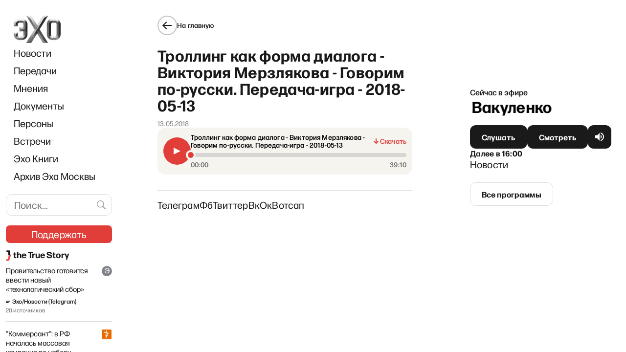

--- FILE ---
content_type: text/html; charset=utf-8
request_url: https://echofm.online/archive/speakrus/58012
body_size: 16211
content:
<!DOCTYPE html><html lang="ru"><head><meta charSet="utf-8"/><meta name="viewport" content="width=device-width"/><link rel="preload" as="image" imageSrcSet="/_next/image?url=%2F_next%2Fstatic%2Fmedia%2Flogo.69ea7ae1.png&amp;w=96&amp;q=85 1x, /_next/image?url=%2F_next%2Fstatic%2Fmedia%2Flogo.69ea7ae1.png&amp;w=192&amp;q=85 2x"/><link rel="preload" as="image" imageSrcSet="/_next/image?url=%2F_next%2Fstatic%2Fmedia%2Flogo.69ea7ae1.png&amp;w=82&amp;q=85 1x, /_next/image?url=%2F_next%2Fstatic%2Fmedia%2Flogo.69ea7ae1.png&amp;w=164&amp;q=85 2x"/><script async="" src="https://pagead2.googlesyndication.com/pagead/js/adsbygoogle.js?client=ca-pub-6591070051173827" crossorigin="anonymous"></script><script async="" src="https://securepubads.g.doubleclick.net/tag/js/gpt.js"></script><script>
	window.googletag = window.googletag || {cmd: []};
	googletag.cmd.push(function() {
		var responsiveAdSlot = googletag
			.defineSlot('/22867665140/headline_mobile1', [[641,167], [320, 242], [300, 250], [728, 90], [970, 90], [970, 250], [1, 90]], 'div-gpt-ad-1674824950637-0')
			.addService(googletag.pubads());
		var mapping = googletag.sizeMapping()
				.addSize([970, 0], [[970, 250], [970, 90], [728, 90], [641, 167]])
        .addSize([728, 0], [[728, 90], [1, 90], [641, 167]])
        .addSize([320, 0], [[320, 242], [300, 250], [1, 90]])
				.addSize([0, 0], [])
				.build();
		responsiveAdSlot.defineSizeMapping(mapping);
		var siteHostname = atob('ZWNob2ZtLm9ubGluZQ==');
		if (window.location.hostname !== siteHostname) {
			googletag.pubads().set('page_url', 'https://' + siteHostname + window.location.pathname);
		}
		googletag.pubads().enableSingleRequest();
		googletag.pubads().collapseEmptyDivs();
		googletag.enableServices();
	});
	googletag.cmd.push(function() {
    googletag.defineSlot('/22867665140/podval_300_250', [300, 250], 'div-gpt-ad-1711565114838-0').addService(googletag.pubads());
    googletag.pubads().enableSingleRequest();
    googletag.enableServices();
  });
</script><script>
(function(w,d,s,l,i){w[l]=w[l]||[];w[l].push({'gtm.start':
new Date().getTime(),event:'gtm.js'});var f=d.getElementsByTagName(s)[0],
j=d.createElement(s),dl=l!='dataLayer'?'&l='+l:'';j.async=true;j.src=
'https://www.googletagmanager.com/gtm.js?id='+i+dl;f.parentNode.insertBefore(j,f);
})(window,document,'script','dataLayer','GTM-WWGSH45C');
</script><link rel="icon" href="/favicon.ico"/><link rel="manifest" href="/manifest.json"/><link rel="preconnect" href="https://fonts.googleapis.com"/><link rel="preconnect" href="https://fonts.gstatic.com" crossorigin=""/><meta name="robots" content="index,follow"/><meta name="twitter:site" content="@echofm_online"/><meta property="og:url" content="https://echofm.online"/><meta property="og:type" content="website"/><meta property="og:locale" content="ru_RU"/><meta name="next-head-count" content="18"/><link rel="preconnect" href="https://fonts.gstatic.com" crossorigin /><link rel="preload" href="/_next/static/css/7c6582ceefec9188.css" as="style"/><link rel="stylesheet" href="/_next/static/css/7c6582ceefec9188.css" data-n-g=""/><noscript data-n-css=""></noscript><script defer="" nomodule="" src="/_next/static/chunks/polyfills-c67a75d1b6f99dc8.js"></script><script src="/_next/static/chunks/webpack-e0a97e7344701eeb.js" defer=""></script><script src="/_next/static/chunks/framework-2cc16d8c1217359a.js" defer=""></script><script src="/_next/static/chunks/main-cce87ea016eb46b8.js" defer=""></script><script src="/_next/static/chunks/pages/_app-33adb051dce92818.js" defer=""></script><script src="/_next/static/chunks/719-2721070c7f0e0878.js" defer=""></script><script src="/_next/static/chunks/6664-0eb3d186c6a678d5.js" defer=""></script><script src="/_next/static/chunks/4658-d06a315e964d863b.js" defer=""></script><script src="/_next/static/chunks/9230-b555a220a276b1ef.js" defer=""></script><script src="/_next/static/chunks/8526-55eaf3cecb32a2e1.js" defer=""></script><script src="/_next/static/chunks/9832-d88a35ab6bdc5e40.js" defer=""></script><script src="/_next/static/chunks/7114-6bd4d41be69d432f.js" defer=""></script><script src="/_next/static/chunks/pages/archive/%5BprogramSlug%5D/%5BepisodeId%5D-3989990c24e9b122.js" defer=""></script><script src="/_next/static/ErtcMQL-njbghafU1bj3r/_buildManifest.js" defer=""></script><script src="/_next/static/ErtcMQL-njbghafU1bj3r/_ssgManifest.js" defer=""></script><style data-styled="" data-styled-version="5.3.5">.dgBfPy{display:grid;grid-auto-flow:column;background-color:inherit;--navbar-width:221px;--gap-width-left-dir:4.2%;--gap-width-right-dir:5%;--free-space-dir:calc(100% - var(--navbar-width) - var(--gap-width-left-dir) - var(--gap-width-right-dir));--main-width-dir:calc(var(--free-space-dir) * 0.549);--broadcast-width-dir:calc(var(--free-space-dir) * 0.451);--gap-width-left:7.9%;--gap-width-right:9.2%;--free-space:calc(100% - var(--navbar-width) - var(--gap-width-left) - var(--gap-width-right));--main-width:calc(var(--free-space) * 0.62);--broadcast-width:calc(var(--free-space) * 0.38);grid-template-areas: "adv-filler adv-filler adv-header adv-header adv-header" "navbar . main . broadcast";grid-template-columns:var(--navbar-width) var(--gap-width-left) var(--main-width) var(--gap-width-right) var(--broadcast-width);height:100vh;overflow:auto;}/*!sc*/
@media (max-width:1024px){.dgBfPy{display:-webkit-box;display:-webkit-flex;display:-ms-flexbox;display:flex;-webkit-flex-direction:column;-ms-flex-direction:column;flex-direction:column;-webkit-align-items:center;-webkit-box-align:center;-ms-flex-align:center;align-items:center;}}/*!sc*/
.dgBfPy > header{grid-area:navbar;position:relative;background-color:inherit;z-index:8999;top:0;max-width:var(--navbar-width);padding:32px 0 0 12px;}/*!sc*/
@media (max-width:1024px){.dgBfPy > header{position:-webkit-sticky;position:sticky;padding:0;width:100%;max-width:100%;}}/*!sc*/
data-styled.g1[id="sc-a7fcfd50-0"]{content:"dgBfPy,"}/*!sc*/
.jAxqLc{grid-area:main;display:-webkit-box;display:-webkit-flex;display:-ms-flexbox;display:flex;-webkit-flex-direction:column;-ms-flex-direction:column;flex-direction:column;-webkit-box-pack:justify;-webkit-justify-content:space-between;-ms-flex-pack:justify;justify-content:space-between;-webkit-transition:all 0.15s;transition:all 0.15s;}/*!sc*/
@media (max-width:1024px){.jAxqLc{-webkit-order:3;-ms-flex-order:3;order:3;padding:16px;margin-left:initial;max-width:100%;width:100%;}}/*!sc*/
data-styled.g2[id="sc-a7fcfd50-1"]{content:"jAxqLc,"}/*!sc*/
.iLxbGu{display:-webkit-box;display:-webkit-flex;display:-ms-flexbox;display:flex;-webkit-flex-direction:row;-ms-flex-direction:row;flex-direction:row;-webkit-box-pack:justify;-webkit-justify-content:space-between;-ms-flex-pack:justify;justify-content:space-between;border-bottom:1px solid rgba(0,0,0,0.12);border-top:1px solid rgba(0,0,0,0.12);padding:24px 0;}/*!sc*/
@media(max-width:1180px){.iLxbGu{-webkit-flex-direction:column;-ms-flex-direction:column;flex-direction:column;gap:11px;}}/*!sc*/
data-styled.g5[id="sc-a7fcfd50-4"]{content:"iLxbGu,"}/*!sc*/
.BpSNP{display:-webkit-box;display:-webkit-flex;display:-ms-flexbox;display:flex;-webkit-flex-direction:column;-ms-flex-direction:column;flex-direction:column;gap:11px;}/*!sc*/
data-styled.g6[id="sc-a7fcfd50-5"]{content:"BpSNP,"}/*!sc*/
.fycryl{-webkit-flex:0 1 auto;-ms-flex:0 1 auto;flex:0 1 auto;white-space:nowrap;font-size:16px;font-style:normal;font-weight:500;line-height:24px;-webkit-letter-spacing:0.01em;-moz-letter-spacing:0.01em;-ms-letter-spacing:0.01em;letter-spacing:0.01em;}/*!sc*/
@media(max-width:300px){.fycryl{white-space:initial;}}/*!sc*/
@media (max-width:375px){.fycryl{-webkit-flex-basis:0;-ms-flex-preferred-size:0;flex-basis:0;}}/*!sc*/
.fycryl a{-webkit-text-decoration:none;text-decoration:none;font-weight:500;color:#1a1a1a;font-weight:500;}/*!sc*/
.fycryl a:hover{color:#f0776c;}/*!sc*/
data-styled.g7[id="sc-a7fcfd50-6"]{content:"fycryl,"}/*!sc*/
.dNnBkk{display:-webkit-box;display:-webkit-flex;display:-ms-flexbox;display:flex;-webkit-box-pack:justify;-webkit-justify-content:space-between;-ms-flex-pack:justify;justify-content:space-between;padding:24px 0;border-bottom:1px solid rgba(0,0,0,0.12);}/*!sc*/
@media (max-width:1260px){.dNnBkk{-webkit-flex-direction:column;-ms-flex-direction:column;flex-direction:column;gap:12px;}}/*!sc*/
data-styled.g8[id="sc-a7fcfd50-7"]{content:"dNnBkk,"}/*!sc*/
.jLiJHv{-webkit-flex:0 1 auto;-ms-flex:0 1 auto;flex:0 1 auto;display:-webkit-box;display:-webkit-flex;display:-ms-flexbox;display:flex;-webkit-flex-direction:column;-ms-flex-direction:column;flex-direction:column;-webkit-box-pack:center;-webkit-justify-content:center;-ms-flex-pack:center;justify-content:center;font-size:16px;font-style:normal;font-weight:500;line-height:24px;-webkit-letter-spacing:0.01em;-moz-letter-spacing:0.01em;-ms-letter-spacing:0.01em;letter-spacing:0.01em;}/*!sc*/
.jLiJHv a{-webkit-text-decoration:none;text-decoration:none;font-weight:500;color:#1a1a1a;}/*!sc*/
.jLiJHv a:hover{color:#f0776c;}/*!sc*/
data-styled.g9[id="sc-a7fcfd50-8"]{content:"jLiJHv,"}/*!sc*/
.gbXdhy{color:#E13E39;-webkit-text-decoration:underline;text-decoration:underline;-webkit-user-select:all;-moz-user-select:all;-ms-user-select:all;user-select:all;}/*!sc*/
data-styled.g10[id="sc-a7fcfd50-9"]{content:"gbXdhy,"}/*!sc*/
.ecOXmW{display:-webkit-box;display:-webkit-flex;display:-ms-flexbox;display:flex;-webkit-box-pack:justify;-webkit-justify-content:space-between;-ms-flex-pack:justify;justify-content:space-between;gap:17px;padding:24px 0;font-weight:400;font-size:14px;line-height:16px;-webkit-letter-spacing:0.01em;-moz-letter-spacing:0.01em;-ms-letter-spacing:0.01em;letter-spacing:0.01em;color:#706F6F;}/*!sc*/
@media (max-width:1024px){.ecOXmW{padding-bottom:8px;}}/*!sc*/
data-styled.g11[id="sc-a7fcfd50-10"]{content:"ecOXmW,"}/*!sc*/
.fIQwnq{display:-webkit-box;display:-webkit-flex;display:-ms-flexbox;display:flex;gap:18px;}/*!sc*/
@media(max-width:525px){.fIQwnq{-webkit-flex-direction:column;-ms-flex-direction:column;flex-direction:column;gap:8px;}}/*!sc*/
@media (min-width:1025px) and (max-width:1240px){.fIQwnq{-webkit-flex-direction:column;-ms-flex-direction:column;flex-direction:column;}}/*!sc*/
data-styled.g12[id="sc-a7fcfd50-11"]{content:"fIQwnq,"}/*!sc*/
.kLOtfo{display:-webkit-box;display:-webkit-flex;display:-ms-flexbox;display:flex;gap:8px;}/*!sc*/
@media(max-width:400px){.kLOtfo{-webkit-flex-direction:column;-ms-flex-direction:column;flex-direction:column;}}/*!sc*/
data-styled.g13[id="sc-a7fcfd50-12"]{content:"kLOtfo,"}/*!sc*/
.iDuIQG{-webkit-text-decoration:none;text-decoration:none;outline:none;display:-webkit-box;display:-webkit-flex;display:-ms-flexbox;display:flex;gap:4px;color:#1a1a1a;font-size:14px;line-height:16px;font-weight:500;-webkit-letter-spacing:0.01em;-moz-letter-spacing:0.01em;-ms-letter-spacing:0.01em;letter-spacing:0.01em;}/*!sc*/
data-styled.g14[id="sc-a7fcfd50-13"]{content:"iDuIQG,"}/*!sc*/
.fYaCdM{-webkit-text-decoration:none;text-decoration:none;font-weight:500;color:#1a1a1a;display:-webkit-box;display:-webkit-flex;display:-ms-flexbox;display:flex;gap:4px;-webkit-text-decoration:none;text-decoration:none;outline:none;height:16px;}/*!sc*/
.fYaCdM:hover{color:#f0776c;}/*!sc*/
data-styled.g15[id="sc-a7fcfd50-14"]{content:"fYaCdM,"}/*!sc*/
.jzryQX{display:-webkit-box;display:-webkit-flex;display:-ms-flexbox;display:flex;-webkit-align-items:center;-webkit-box-align:center;-ms-flex-align:center;align-items:center;-webkit-box-pack:center;-webkit-justify-content:center;-ms-flex-pack:center;justify-content:center;width:40px;height:40px;border:1px solid #1A1A1A;border-radius:50%;color:#1a1a1a;-webkit-transition:border-color 0.2s ease;transition:border-color 0.2s ease;}/*!sc*/
data-styled.g17[id="sc-b691c654-1"]{content:"jzryQX,"}/*!sc*/
.cXtdic{font-size:14px;font-weight:500;-webkit-letter-spacing:0.01em;-moz-letter-spacing:0.01em;-ms-letter-spacing:0.01em;letter-spacing:0.01em;color:#1a1a1a;}/*!sc*/
@media (max-width:1024px){.cXtdic{display:none;}}/*!sc*/
data-styled.g18[id="sc-b691c654-2"]{content:"cXtdic,"}/*!sc*/
.gaztAq{display:-webkit-inline-box;display:-webkit-inline-flex;display:-ms-inline-flexbox;display:inline-flex;cursor:pointer;gap:10px;-webkit-align-items:center;-webkit-box-align:center;-ms-flex-align:center;align-items:center;-webkit-text-decoration:none;text-decoration:none;}/*!sc*/
.gaztAq:hover .sc-b691c654-1{border-color:#1a1a1a;}/*!sc*/
@media (max-width:1024px){.gaztAq{margin-left:-4px;}}/*!sc*/
data-styled.g19[id="sc-b691c654-3"]{content:"gaztAq,"}/*!sc*/
.clEeFL{width:100%;padding-left:16px;}/*!sc*/
@media (max-width:1024px){.clEeFL{padding:0 16px;display:-webkit-box;display:-webkit-flex;display:-ms-flexbox;display:flex;-webkit-align-items:center;-webkit-box-align:center;-ms-flex-align:center;align-items:center;-webkit-flex-direction:column;-ms-flex-direction:column;flex-direction:column;}}/*!sc*/
.clEeFL .support{margin-left:-15px;margin-right:-15px;}/*!sc*/
data-styled.g31[id="sc-915d5eaa-0"]{content:"clEeFL,"}/*!sc*/
.gMaJRZ{display:none;-webkit-box-pack:justify;-webkit-justify-content:space-between;-ms-flex-pack:justify;justify-content:space-between;-webkit-align-items:center;-webkit-box-align:center;-ms-flex-align:center;align-items:center;width:100%;padding:12px 0;}/*!sc*/
@media (max-width:1024px){.gMaJRZ{display:-webkit-box;display:-webkit-flex;display:-ms-flexbox;display:flex;}}/*!sc*/
data-styled.g32[id="sc-915d5eaa-1"]{content:"gMaJRZ,"}/*!sc*/
.fMigeN{height:48px;display:-webkit-box;display:-webkit-flex;display:-ms-flexbox;display:flex;-webkit-box-pack:center;-webkit-justify-content:center;-ms-flex-pack:center;justify-content:center;-webkit-flex-basis:33.333%;-ms-flex-preferred-size:33.333%;flex-basis:33.333%;}/*!sc*/
.fMigeN:first-child{-webkit-box-pack:start;-webkit-justify-content:flex-start;-ms-flex-pack:start;justify-content:flex-start;}/*!sc*/
.fMigeN:last-child{-webkit-box-pack:end;-webkit-justify-content:flex-end;-ms-flex-pack:end;justify-content:flex-end;}/*!sc*/
data-styled.g33[id="sc-915d5eaa-2"]{content:"fMigeN,"}/*!sc*/
.nykNp{display:block;}/*!sc*/
.nykNp:not(.sc-915d5eaa-3:last-child){margin-bottom:16px;}/*!sc*/
@media (max-width:1024px){.nykNp{display:none;}}/*!sc*/
.jRgBFF{display:none;}/*!sc*/
.jRgBFF:not(.sc-915d5eaa-3:last-child){margin-bottom:16px;}/*!sc*/
@media (max-width:1024px){.jRgBFF{display:block;}}/*!sc*/
data-styled.g34[id="sc-915d5eaa-3"]{content:"nykNp,jRgBFF,"}/*!sc*/
.lfScdM{width:100%;padding-left:16px;margin-bottom:19px;}/*!sc*/
@media (max-width:1024px){.lfScdM{margin-bottom:initial;padding-left:initial;display:none;}}/*!sc*/
data-styled.g35[id="sc-915d5eaa-4"]{content:"lfScdM,"}/*!sc*/
.bluSYW{width:100%;}/*!sc*/
@media (max-width:1024px){.bluSYW{padding:0 8px 10px 8px;float:none;display:-webkit-box;display:-webkit-flex;display:-ms-flexbox;display:flex;-webkit-box-pack:justify;-webkit-justify-content:space-between;-ms-flex-pack:justify;justify-content:space-between;overflow-x:auto;}}/*!sc*/
data-styled.g36[id="sc-915d5eaa-5"]{content:"bluSYW,"}/*!sc*/
.jyUGPh a{display:inline-block;padding:8px 0;font-size:20px;color:#1a1a1a;-webkit-text-decoration:none;text-decoration:none;-webkit-transition:color 0.2s ease;transition:color 0.2s ease;}/*!sc*/
@media (max-width:1024px){.jyUGPh a{padding:10px 8px;white-space:nowrap;}}/*!sc*/
.jyUGPh a:hover,.jyUGPh a:active{color:#e13e39;}/*!sc*/
.jyUGPh a.navbar-item-red{color:#e13e39;}/*!sc*/
.jyUGPh a.navbar-item-red:hover,.jyUGPh a.navbar-item-red:active{opacity:0.7;}/*!sc*/
data-styled.g37[id="sc-915d5eaa-6"]{content:"jyUGPh,"}/*!sc*/
.eWSSKb{display:none;}/*!sc*/
@media (max-width:1024px){.eWSSKb{display:block;margin:0 16px;}}/*!sc*/
data-styled.g38[id="sc-915d5eaa-7"]{content:"eWSSKb,"}/*!sc*/
.cXEhKI{-webkit-text-decoration:none;text-decoration:none;font-weight:500;color:#1a1a1a;display:-webkit-box;display:-webkit-flex;display:-ms-flexbox;display:flex;-webkit-align-items:center;-webkit-box-align:center;-ms-flex-align:center;align-items:center;}/*!sc*/
.cXEhKI:hover{color:#f0776c;}/*!sc*/
data-styled.g39[id="sc-915d5eaa-8"]{content:"cXEhKI,"}/*!sc*/
.hIwQUf{margin-bottom:30px;margin-right:-8px;}/*!sc*/
@media (max-width:1024px){.hIwQUf{display:none;}}/*!sc*/
data-styled.g40[id="sc-915d5eaa-9"]{content:"hIwQUf,"}/*!sc*/
.dDHHgy{border:1px solid #dcdcdc;border-radius:12px;padding:8px 42px 8px 16px;width:100%;-webkit-letter-spacing:0.01em;-moz-letter-spacing:0.01em;-ms-letter-spacing:0.01em;letter-spacing:0.01em;font-size:20px;line-height:26px;box-sizing:border-box;display:-webkit-box;display:-webkit-flex;display:-ms-flexbox;display:flex;-webkit-flex-direction:column;-ms-flex-direction:column;flex-direction:column;-webkit-box-pack:center;-webkit-justify-content:center;-ms-flex-pack:center;justify-content:center;-webkit-align-items:flex-start;-webkit-box-align:flex-start;-ms-flex-align:flex-start;align-items:flex-start;padding:7px 16px;font-family:'Forma DJR Cyrillic Micro';font-style:normal;font-weight:400;font-size:16px;line-height:24px;-webkit-letter-spacing:0.01em;-moz-letter-spacing:0.01em;-ms-letter-spacing:0.01em;letter-spacing:0.01em;}/*!sc*/
data-styled.g41[id="sc-635f4cf1-0"]{content:"dDHHgy,"}/*!sc*/
.DoOiJ{border:1px solid #dcdcdc;border-radius:12px;padding:8px 42px 8px 16px;width:100%;-webkit-letter-spacing:0.01em;-moz-letter-spacing:0.01em;-ms-letter-spacing:0.01em;letter-spacing:0.01em;font-size:20px;line-height:26px;}/*!sc*/
data-styled.g42[id="sc-635f4cf1-1"]{content:"DoOiJ,"}/*!sc*/
.cyEbtN{position:absolute;top:50%;margin-top:-21px;right:0;background-color:transparent;color:#9e9e9e;padding:9px 10px;cursor:pointer;}/*!sc*/
.cyEbtN:hover{color:#f0776c;}/*!sc*/
data-styled.g43[id="sc-635f4cf1-2"]{content:"cyEbtN,"}/*!sc*/
.gVqVHv{margin-bottom:20px;margin-right:-8px;position:relative;}/*!sc*/
@media (max-width:1024px){.gVqVHv{display:none;}}/*!sc*/
data-styled.g44[id="sc-635f4cf1-3"]{content:"gVqVHv,"}/*!sc*/
.KQNGL{-webkit-text-decoration:none;text-decoration:none;position:relative;display:-webkit-inline-box;display:-webkit-inline-flex;display:-ms-inline-flexbox;display:inline-flex;-webkit-align-items:center;-webkit-box-align:center;-ms-flex-align:center;align-items:center;-webkit-box-pack:center;-webkit-justify-content:center;-ms-flex-pack:center;justify-content:center;gap:4px;height:48px;padding-left:24px;padding-right:24px;padding-top:0;padding-bottom:0;color:#fff;border:none;border-radius:12px;background-color:transparent;cursor:pointer;}/*!sc*/
.KQNGL.cube{-webkit-flex-shrink:0;-ms-flex-negative:0;flex-shrink:0;width:48px;padding-left:0;padding-right:0;}/*!sc*/
.KQNGL.wide{width:100%;}/*!sc*/
.KQNGL:before,.KQNGL:after{position:absolute;top:0;left:0;width:100%;height:100%;background-size:100% 100%;border-radius:inherit;-webkit-transition:opacity 0.2s ease;transition:opacity 0.2s ease;content:'';}/*!sc*/
.KQNGL:before{z-index:1;}/*!sc*/
.KQNGL:after{z-index:2;opacity:0;}/*!sc*/
.KQNGL:hover:after,.KQNGL:active:after{opacity:1;}/*!sc*/
.KQNGL span{position:relative;z-index:3;display:inline-block;font-size:16px;-webkit-letter-spacing:0.01em;-moz-letter-spacing:0.01em;-ms-letter-spacing:0.01em;letter-spacing:0.01em;font-weight:bold;-webkit-transition:-webkit-transform 0.2s ease;-webkit-transition:transform 0.2s ease;transition:transform 0.2s ease;}/*!sc*/
.KQNGL:active span{-webkit-transform:translateY(2px);-ms-transform:translateY(2px);transform:translateY(2px);}/*!sc*/
.KQNGL.size--s{height:40px;}/*!sc*/
.KQNGL.size--xs{height:36px;border-radius:8px;}/*!sc*/
.KQNGL.size--nm{height:44px;}/*!sc*/
.KQNGL.fontSize--s span{font-size:14px;line-height:24px;}/*!sc*/
.KQNGL.fontSize--nm > span > span{font-size:16px !important;font-weight:700 !important;}/*!sc*/
.KQNGL.fontSize--l span{font-size:20px;line-height:26px;}/*!sc*/
.KQNGL:before{background-color:#1a1a1a;}/*!sc*/
.KQNGL.KQNGL.loading:before{background-color:#3a3a3a;background-image:linear-gradient( 160deg, rgba(255,255,255,0) 0%, rgba(255,255,255,0) 0%, rgba(255,255,255,0.2) 50%, rgba(255,255,255,0) 100% );background-repeat:repeat-y;background-position:-1000px 0;-webkit-animation:shimmerBackground 2s linear infinite;animation:shimmerBackground 2s linear infinite;cursor:default;}/*!sc*/
.KQNGL:after{background-image:linear-gradient(to bottom,rgba(225,62,57,0) 0%,rgba(225,62,57,0.4) 100%);}/*!sc*/
.KQNGL.type--outline{color:#1a1a1a;}/*!sc*/
.KQNGL.type--outline:before{background-color:transparent;border:1px solid #dcdcdc;}/*!sc*/
.KQNGL.type--outline:hover:before{opacity:0;}/*!sc*/
.KQNGL.type--red{color:#fff;}/*!sc*/
.KQNGL.type--red:before{background-color:#e13e39;}/*!sc*/
.KQNGL.type--red:after{background-image:none;background-color:#f0776c;}/*!sc*/
.KQNGL.type--donate{text-transform:uppercase;-webkit-text-decoration:none;text-decoration:none;}/*!sc*/
.KQNGL.type--donate:before{background-image: url('data:image/svg+xml;utf8,%3Csvg%20width%3D%22560%22%20height%3D%22109%22%20viewBox%3D%220%200%20560%20109%22%20fill%3D%22none%22%20xmlns%3D%22http%3A%2F%2Fwww.w3.org%2F2000%2Fsvg%22%3E%0A%09%3Cg%20opacity%3D%220.05%22%3E%0A%09%09%3Cmask%20id%3D%22mask0_5270_26733%22%20style%3D%22mask-type%3Aalpha%22%20maskUnits%3D%22userSpaceOnUse%22%20x%3D%220%22%20y%3D%220%22%20width%3D%22560%22%20height%3D%22109%22%3E%0A%09%09%09%3Crect%20width%3D%22560%22%20height%3D%22109%22%20rx%3D%228%22%20fill%3D%22url(%23paint0_linear_5270_26733)%22%2F%3E%0A%09%09%3C%2Fmask%3E%0A%09%09%3Cg%20mask%3D%22url(%23mask0_5270_26733)%22%3E%0A%09%09%09%3Cpath%20d%3D%22M341.5%20-25L288%20135%22%20stroke%3D%22black%22%20stroke-width%3D%2215%22%20style%3D%22mix-blend-mode%3Aoverlay%22%2F%3E%0A%09%09%09%3Cpath%20d%3D%22M271.5%20-25L218%20135%22%20stroke%3D%22black%22%20stroke-width%3D%2215%22%20style%3D%22mix-blend-mode%3Aoverlay%22%2F%3E%0A%09%09%09%3Cpath%20d%3D%22M551.5%20-25L498%20135%22%20stroke%3D%22black%22%20stroke-width%3D%2215%22%20style%3D%22mix-blend-mode%3Aoverlay%22%2F%3E%0A%09%09%09%3Cpath%20d%3D%22M166.5%20-25L113%20135%22%20stroke%3D%22black%22%20stroke-width%3D%2215%22%20style%3D%22mix-blend-mode%3Aoverlay%22%2F%3E%0A%09%09%09%3Cpath%20d%3D%22M61.5%20-25L8%20135%22%20stroke%3D%22black%22%20stroke-width%3D%2215%22%20style%3D%22mix-blend-mode%3Aoverlay%22%2F%3E%0A%09%09%09%3Cpath%20d%3D%22M446.5%20-25L393%20135%22%20stroke%3D%22black%22%20stroke-width%3D%2215%22%20style%3D%22mix-blend-mode%3Aoverlay%22%2F%3E%0A%09%09%09%3Cpath%20d%3D%22M376.5%20-25L323%20135%22%20stroke%3D%22black%22%20stroke-width%3D%2215%22%20style%3D%22mix-blend-mode%3Aoverlay%22%2F%3E%0A%09%09%09%3Cpath%20d%3D%22M586.5%20-25L533%20135%22%20stroke%3D%22black%22%20stroke-width%3D%2215%22%20style%3D%22mix-blend-mode%3Aoverlay%22%2F%3E%0A%09%09%09%3Cpath%20d%3D%22M236.5%20-25L183%20135%22%20stroke%3D%22black%22%20stroke-width%3D%2215%22%20style%3D%22mix-blend-mode%3Aoverlay%22%2F%3E%0A%09%09%09%3Cpath%20d%3D%22M131.5%20-25L78%20135%22%20stroke%3D%22black%22%20stroke-width%3D%2215%22%20style%3D%22mix-blend-mode%3Aoverlay%22%2F%3E%0A%09%09%09%3Cpath%20d%3D%22M481.5%20-25L428%20135%22%20stroke%3D%22black%22%20stroke-width%3D%2215%22%20style%3D%22mix-blend-mode%3Aoverlay%22%2F%3E%0A%09%09%09%3Cpath%20d%3D%22M306.5%20-25L253%20135%22%20stroke%3D%22black%22%20stroke-width%3D%2215%22%20style%3D%22mix-blend-mode%3Aoverlay%22%2F%3E%0A%09%09%09%3Cpath%20d%3D%22M201.5%20-25L148%20135%22%20stroke%3D%22black%22%20stroke-width%3D%2215%22%20style%3D%22mix-blend-mode%3Aoverlay%22%2F%3E%0A%09%09%09%3Cpath%20d%3D%22M516.5%20-25L463%20135%22%20stroke%3D%22black%22%20stroke-width%3D%2215%22%20style%3D%22mix-blend-mode%3Aoverlay%22%2F%3E%0A%09%09%09%3Cpath%20d%3D%22M96.5%20-25L43%20135%22%20stroke%3D%22black%22%20stroke-width%3D%2215%22%20style%3D%22mix-blend-mode%3Aoverlay%22%2F%3E%0A%09%09%09%3Cpath%20d%3D%22M26.5%20-25L-27%20135%22%20stroke%3D%22black%22%20stroke-width%3D%2215%22%20style%3D%22mix-blend-mode%3Aoverlay%22%2F%3E%0A%09%09%09%3Cpath%20d%3D%22M411.5%20-25L358%20135%22%20stroke%3D%22black%22%20stroke-width%3D%2215%22%20style%3D%22mix-blend-mode%3Aoverlay%22%2F%3E%0A%09%09%3C%2Fg%3E%0A%09%3C%2Fg%3E%0A%09%3Cdefs%3E%0A%09%09%3ClinearGradient%20id%3D%22paint0_linear_5270_26733%22%20x1%3D%224.44118%22%20y1%3D%2243.0617%22%20x2%3D%22551.693%22%20y2%3D%2278.6573%22%20gradientUnits%3D%22userSpaceOnUse%22%3E%0A%09%09%09%3Cstop%20stop-color%3D%22%23E13E39%22%2F%3E%0A%09%09%09%3Cstop%20offset%3D%221%22%20stop-color%3D%22%23F2935D%22%2F%3E%0A%09%09%3C%2FlinearGradient%3E%0A%09%3C%2Fdefs%3E%0A%3C%2Fsvg%3E%0A'), linear-gradient(90.73deg,#E13E39 1.28%,#F2935D 98.19%);background-origin:border-box;background-clip: border-box, border-box;background-repeat: no-repeat, no-repeat;background-size:cover,100% 100%;background-position:0 0,0 0;}/*!sc*/
.KQNGL.type--donate:before.disabled{opacity:0.5;pointer-events:none;}/*!sc*/
.KQNGL.type--donate:before span{font-weight:bold;}/*!sc*/
data-styled.g45[id="sc-4b3bb280-0"]{content:"KQNGL,"}/*!sc*/
.eKTysQ{-webkit-text-decoration:none;text-decoration:none;position:relative;display:-webkit-inline-box;display:-webkit-inline-flex;display:-ms-inline-flexbox;display:inline-flex;-webkit-align-items:center;-webkit-box-align:center;-ms-flex-align:center;align-items:center;-webkit-box-pack:center;-webkit-justify-content:center;-ms-flex-pack:center;justify-content:center;gap:4px;height:48px;padding-left:24px;padding-right:24px;padding-top:0;padding-bottom:0;color:#fff;border:none;border-radius:12px;background-color:transparent;cursor:pointer;}/*!sc*/
.eKTysQ.cube{-webkit-flex-shrink:0;-ms-flex-negative:0;flex-shrink:0;width:48px;padding-left:0;padding-right:0;}/*!sc*/
.eKTysQ.wide{width:100%;}/*!sc*/
.eKTysQ:before,.eKTysQ:after{position:absolute;top:0;left:0;width:100%;height:100%;background-size:100% 100%;border-radius:inherit;-webkit-transition:opacity 0.2s ease;transition:opacity 0.2s ease;content:'';}/*!sc*/
.eKTysQ:before{z-index:1;}/*!sc*/
.eKTysQ:after{z-index:2;opacity:0;}/*!sc*/
.eKTysQ:hover:after,.eKTysQ:active:after{opacity:1;}/*!sc*/
.eKTysQ span{position:relative;z-index:3;display:inline-block;font-size:16px;-webkit-letter-spacing:0.01em;-moz-letter-spacing:0.01em;-ms-letter-spacing:0.01em;letter-spacing:0.01em;font-weight:bold;-webkit-transition:-webkit-transform 0.2s ease;-webkit-transition:transform 0.2s ease;transition:transform 0.2s ease;}/*!sc*/
.eKTysQ:active span{-webkit-transform:translateY(2px);-ms-transform:translateY(2px);transform:translateY(2px);}/*!sc*/
.eKTysQ.size--s{height:40px;}/*!sc*/
.eKTysQ.size--xs{height:36px;border-radius:8px;}/*!sc*/
.eKTysQ.size--nm{height:44px;}/*!sc*/
.eKTysQ.fontSize--s span{font-size:14px;line-height:24px;}/*!sc*/
.eKTysQ.fontSize--nm > span > span{font-size:16px !important;font-weight:700 !important;}/*!sc*/
.eKTysQ.fontSize--l span{font-size:20px;line-height:26px;}/*!sc*/
.eKTysQ:before{background-color:#1a1a1a;}/*!sc*/
.eKTysQ.eKTysQ.loading:before{background-color:#3a3a3a;background-image:linear-gradient( 160deg, rgba(255,255,255,0) 0%, rgba(255,255,255,0) 0%, rgba(255,255,255,0.2) 50%, rgba(255,255,255,0) 100% );background-repeat:repeat-y;background-position:-1000px 0;-webkit-animation:shimmerBackground 2s linear infinite;animation:shimmerBackground 2s linear infinite;cursor:default;}/*!sc*/
.eKTysQ:after{background-image:linear-gradient(to bottom,rgba(225,62,57,0) 0%,rgba(225,62,57,0.4) 100%);}/*!sc*/
.eKTysQ.type--outline{color:#1a1a1a;}/*!sc*/
.eKTysQ.type--outline:before{background-color:transparent;border:1px solid #dcdcdc;}/*!sc*/
.eKTysQ.type--outline:hover:before{opacity:0;}/*!sc*/
.eKTysQ.type--red{color:#fff;}/*!sc*/
.eKTysQ.type--red:before{background-color:#e13e39;}/*!sc*/
.eKTysQ.type--red:after{background-image:none;background-color:#f0776c;}/*!sc*/
.eKTysQ.type--donate{text-transform:uppercase;-webkit-text-decoration:none;text-decoration:none;}/*!sc*/
.eKTysQ.type--donate:before{background-image: url('data:image/svg+xml;utf8,%3Csvg%20width%3D%22560%22%20height%3D%22109%22%20viewBox%3D%220%200%20560%20109%22%20fill%3D%22none%22%20xmlns%3D%22http%3A%2F%2Fwww.w3.org%2F2000%2Fsvg%22%3E%0A%09%3Cg%20opacity%3D%220.05%22%3E%0A%09%09%3Cmask%20id%3D%22mask0_5270_26733%22%20style%3D%22mask-type%3Aalpha%22%20maskUnits%3D%22userSpaceOnUse%22%20x%3D%220%22%20y%3D%220%22%20width%3D%22560%22%20height%3D%22109%22%3E%0A%09%09%09%3Crect%20width%3D%22560%22%20height%3D%22109%22%20rx%3D%228%22%20fill%3D%22url(%23paint0_linear_5270_26733)%22%2F%3E%0A%09%09%3C%2Fmask%3E%0A%09%09%3Cg%20mask%3D%22url(%23mask0_5270_26733)%22%3E%0A%09%09%09%3Cpath%20d%3D%22M341.5%20-25L288%20135%22%20stroke%3D%22black%22%20stroke-width%3D%2215%22%20style%3D%22mix-blend-mode%3Aoverlay%22%2F%3E%0A%09%09%09%3Cpath%20d%3D%22M271.5%20-25L218%20135%22%20stroke%3D%22black%22%20stroke-width%3D%2215%22%20style%3D%22mix-blend-mode%3Aoverlay%22%2F%3E%0A%09%09%09%3Cpath%20d%3D%22M551.5%20-25L498%20135%22%20stroke%3D%22black%22%20stroke-width%3D%2215%22%20style%3D%22mix-blend-mode%3Aoverlay%22%2F%3E%0A%09%09%09%3Cpath%20d%3D%22M166.5%20-25L113%20135%22%20stroke%3D%22black%22%20stroke-width%3D%2215%22%20style%3D%22mix-blend-mode%3Aoverlay%22%2F%3E%0A%09%09%09%3Cpath%20d%3D%22M61.5%20-25L8%20135%22%20stroke%3D%22black%22%20stroke-width%3D%2215%22%20style%3D%22mix-blend-mode%3Aoverlay%22%2F%3E%0A%09%09%09%3Cpath%20d%3D%22M446.5%20-25L393%20135%22%20stroke%3D%22black%22%20stroke-width%3D%2215%22%20style%3D%22mix-blend-mode%3Aoverlay%22%2F%3E%0A%09%09%09%3Cpath%20d%3D%22M376.5%20-25L323%20135%22%20stroke%3D%22black%22%20stroke-width%3D%2215%22%20style%3D%22mix-blend-mode%3Aoverlay%22%2F%3E%0A%09%09%09%3Cpath%20d%3D%22M586.5%20-25L533%20135%22%20stroke%3D%22black%22%20stroke-width%3D%2215%22%20style%3D%22mix-blend-mode%3Aoverlay%22%2F%3E%0A%09%09%09%3Cpath%20d%3D%22M236.5%20-25L183%20135%22%20stroke%3D%22black%22%20stroke-width%3D%2215%22%20style%3D%22mix-blend-mode%3Aoverlay%22%2F%3E%0A%09%09%09%3Cpath%20d%3D%22M131.5%20-25L78%20135%22%20stroke%3D%22black%22%20stroke-width%3D%2215%22%20style%3D%22mix-blend-mode%3Aoverlay%22%2F%3E%0A%09%09%09%3Cpath%20d%3D%22M481.5%20-25L428%20135%22%20stroke%3D%22black%22%20stroke-width%3D%2215%22%20style%3D%22mix-blend-mode%3Aoverlay%22%2F%3E%0A%09%09%09%3Cpath%20d%3D%22M306.5%20-25L253%20135%22%20stroke%3D%22black%22%20stroke-width%3D%2215%22%20style%3D%22mix-blend-mode%3Aoverlay%22%2F%3E%0A%09%09%09%3Cpath%20d%3D%22M201.5%20-25L148%20135%22%20stroke%3D%22black%22%20stroke-width%3D%2215%22%20style%3D%22mix-blend-mode%3Aoverlay%22%2F%3E%0A%09%09%09%3Cpath%20d%3D%22M516.5%20-25L463%20135%22%20stroke%3D%22black%22%20stroke-width%3D%2215%22%20style%3D%22mix-blend-mode%3Aoverlay%22%2F%3E%0A%09%09%09%3Cpath%20d%3D%22M96.5%20-25L43%20135%22%20stroke%3D%22black%22%20stroke-width%3D%2215%22%20style%3D%22mix-blend-mode%3Aoverlay%22%2F%3E%0A%09%09%09%3Cpath%20d%3D%22M26.5%20-25L-27%20135%22%20stroke%3D%22black%22%20stroke-width%3D%2215%22%20style%3D%22mix-blend-mode%3Aoverlay%22%2F%3E%0A%09%09%09%3Cpath%20d%3D%22M411.5%20-25L358%20135%22%20stroke%3D%22black%22%20stroke-width%3D%2215%22%20style%3D%22mix-blend-mode%3Aoverlay%22%2F%3E%0A%09%09%3C%2Fg%3E%0A%09%3C%2Fg%3E%0A%09%3Cdefs%3E%0A%09%09%3ClinearGradient%20id%3D%22paint0_linear_5270_26733%22%20x1%3D%224.44118%22%20y1%3D%2243.0617%22%20x2%3D%22551.693%22%20y2%3D%2278.6573%22%20gradientUnits%3D%22userSpaceOnUse%22%3E%0A%09%09%09%3Cstop%20stop-color%3D%22%23E13E39%22%2F%3E%0A%09%09%09%3Cstop%20offset%3D%221%22%20stop-color%3D%22%23F2935D%22%2F%3E%0A%09%09%3C%2FlinearGradient%3E%0A%09%3C%2Fdefs%3E%0A%3C%2Fsvg%3E%0A'), linear-gradient(90.73deg,#E13E39 1.28%,#F2935D 98.19%);background-origin:border-box;background-clip: border-box, border-box;background-repeat: no-repeat, no-repeat;background-size:cover,100% 100%;background-position:0 0,0 0;-webkit-text-decoration:none;text-decoration:none;}/*!sc*/
.eKTysQ.type--donate:before.disabled{opacity:0.5;pointer-events:none;}/*!sc*/
.eKTysQ.type--donate:before span{font-weight:bold;}/*!sc*/
.iPsAlg{-webkit-text-decoration:none;text-decoration:none;position:relative;display:-webkit-inline-box;display:-webkit-inline-flex;display:-ms-inline-flexbox;display:inline-flex;-webkit-align-items:center;-webkit-box-align:center;-ms-flex-align:center;align-items:center;-webkit-box-pack:center;-webkit-justify-content:center;-ms-flex-pack:center;justify-content:center;gap:4px;height:48px;padding-left:5px;padding-right:5px;padding-top:0;padding-bottom:0;color:#fff;border:none;border-radius:12px;background-color:transparent;cursor:pointer;}/*!sc*/
.iPsAlg.cube{-webkit-flex-shrink:0;-ms-flex-negative:0;flex-shrink:0;width:48px;padding-left:0;padding-right:0;}/*!sc*/
.iPsAlg.wide{width:100%;}/*!sc*/
.iPsAlg:before,.iPsAlg:after{position:absolute;top:0;left:0;width:100%;height:100%;background-size:100% 100%;border-radius:inherit;-webkit-transition:opacity 0.2s ease;transition:opacity 0.2s ease;content:'';}/*!sc*/
.iPsAlg:before{z-index:1;}/*!sc*/
.iPsAlg:after{z-index:2;opacity:0;}/*!sc*/
.iPsAlg:hover:after,.iPsAlg:active:after{opacity:1;}/*!sc*/
.iPsAlg span{position:relative;z-index:3;display:inline-block;font-size:16px;-webkit-letter-spacing:0.01em;-moz-letter-spacing:0.01em;-ms-letter-spacing:0.01em;letter-spacing:0.01em;font-weight:bold;-webkit-transition:-webkit-transform 0.2s ease;-webkit-transition:transform 0.2s ease;transition:transform 0.2s ease;}/*!sc*/
.iPsAlg:active span{-webkit-transform:translateY(2px);-ms-transform:translateY(2px);transform:translateY(2px);}/*!sc*/
.iPsAlg.size--s{height:40px;}/*!sc*/
.iPsAlg.size--xs{height:36px;border-radius:8px;}/*!sc*/
.iPsAlg.size--nm{height:44px;}/*!sc*/
.iPsAlg.fontSize--s span{font-size:14px;line-height:24px;}/*!sc*/
.iPsAlg.fontSize--nm > span > span{font-size:16px !important;font-weight:700 !important;}/*!sc*/
.iPsAlg.fontSize--l span{font-size:20px;line-height:26px;}/*!sc*/
.iPsAlg:before{background-color:#1a1a1a;}/*!sc*/
.iPsAlg.iPsAlg.loading:before{background-color:#3a3a3a;background-image:linear-gradient( 160deg, rgba(255,255,255,0) 0%, rgba(255,255,255,0) 0%, rgba(255,255,255,0.2) 50%, rgba(255,255,255,0) 100% );background-repeat:repeat-y;background-position:-1000px 0;-webkit-animation:shimmerBackground 2s linear infinite;animation:shimmerBackground 2s linear infinite;cursor:default;}/*!sc*/
.iPsAlg:after{background-image:linear-gradient(to bottom,rgba(225,62,57,0) 0%,rgba(225,62,57,0.4) 100%);}/*!sc*/
.iPsAlg.type--outline{color:#1a1a1a;}/*!sc*/
.iPsAlg.type--outline:before{background-color:transparent;border:1px solid #dcdcdc;}/*!sc*/
.iPsAlg.type--outline:hover:before{opacity:0;}/*!sc*/
.iPsAlg.type--red{color:#fff;}/*!sc*/
.iPsAlg.type--red:before{background-color:#e13e39;}/*!sc*/
.iPsAlg.type--red:after{background-image:none;background-color:#f0776c;}/*!sc*/
.iPsAlg.type--donate{text-transform:uppercase;-webkit-text-decoration:none;text-decoration:none;}/*!sc*/
.iPsAlg.type--donate:before{background-image: url('data:image/svg+xml;utf8,%3Csvg%20width%3D%22560%22%20height%3D%22109%22%20viewBox%3D%220%200%20560%20109%22%20fill%3D%22none%22%20xmlns%3D%22http%3A%2F%2Fwww.w3.org%2F2000%2Fsvg%22%3E%0A%09%3Cg%20opacity%3D%220.05%22%3E%0A%09%09%3Cmask%20id%3D%22mask0_5270_26733%22%20style%3D%22mask-type%3Aalpha%22%20maskUnits%3D%22userSpaceOnUse%22%20x%3D%220%22%20y%3D%220%22%20width%3D%22560%22%20height%3D%22109%22%3E%0A%09%09%09%3Crect%20width%3D%22560%22%20height%3D%22109%22%20rx%3D%228%22%20fill%3D%22url(%23paint0_linear_5270_26733)%22%2F%3E%0A%09%09%3C%2Fmask%3E%0A%09%09%3Cg%20mask%3D%22url(%23mask0_5270_26733)%22%3E%0A%09%09%09%3Cpath%20d%3D%22M341.5%20-25L288%20135%22%20stroke%3D%22black%22%20stroke-width%3D%2215%22%20style%3D%22mix-blend-mode%3Aoverlay%22%2F%3E%0A%09%09%09%3Cpath%20d%3D%22M271.5%20-25L218%20135%22%20stroke%3D%22black%22%20stroke-width%3D%2215%22%20style%3D%22mix-blend-mode%3Aoverlay%22%2F%3E%0A%09%09%09%3Cpath%20d%3D%22M551.5%20-25L498%20135%22%20stroke%3D%22black%22%20stroke-width%3D%2215%22%20style%3D%22mix-blend-mode%3Aoverlay%22%2F%3E%0A%09%09%09%3Cpath%20d%3D%22M166.5%20-25L113%20135%22%20stroke%3D%22black%22%20stroke-width%3D%2215%22%20style%3D%22mix-blend-mode%3Aoverlay%22%2F%3E%0A%09%09%09%3Cpath%20d%3D%22M61.5%20-25L8%20135%22%20stroke%3D%22black%22%20stroke-width%3D%2215%22%20style%3D%22mix-blend-mode%3Aoverlay%22%2F%3E%0A%09%09%09%3Cpath%20d%3D%22M446.5%20-25L393%20135%22%20stroke%3D%22black%22%20stroke-width%3D%2215%22%20style%3D%22mix-blend-mode%3Aoverlay%22%2F%3E%0A%09%09%09%3Cpath%20d%3D%22M376.5%20-25L323%20135%22%20stroke%3D%22black%22%20stroke-width%3D%2215%22%20style%3D%22mix-blend-mode%3Aoverlay%22%2F%3E%0A%09%09%09%3Cpath%20d%3D%22M586.5%20-25L533%20135%22%20stroke%3D%22black%22%20stroke-width%3D%2215%22%20style%3D%22mix-blend-mode%3Aoverlay%22%2F%3E%0A%09%09%09%3Cpath%20d%3D%22M236.5%20-25L183%20135%22%20stroke%3D%22black%22%20stroke-width%3D%2215%22%20style%3D%22mix-blend-mode%3Aoverlay%22%2F%3E%0A%09%09%09%3Cpath%20d%3D%22M131.5%20-25L78%20135%22%20stroke%3D%22black%22%20stroke-width%3D%2215%22%20style%3D%22mix-blend-mode%3Aoverlay%22%2F%3E%0A%09%09%09%3Cpath%20d%3D%22M481.5%20-25L428%20135%22%20stroke%3D%22black%22%20stroke-width%3D%2215%22%20style%3D%22mix-blend-mode%3Aoverlay%22%2F%3E%0A%09%09%09%3Cpath%20d%3D%22M306.5%20-25L253%20135%22%20stroke%3D%22black%22%20stroke-width%3D%2215%22%20style%3D%22mix-blend-mode%3Aoverlay%22%2F%3E%0A%09%09%09%3Cpath%20d%3D%22M201.5%20-25L148%20135%22%20stroke%3D%22black%22%20stroke-width%3D%2215%22%20style%3D%22mix-blend-mode%3Aoverlay%22%2F%3E%0A%09%09%09%3Cpath%20d%3D%22M516.5%20-25L463%20135%22%20stroke%3D%22black%22%20stroke-width%3D%2215%22%20style%3D%22mix-blend-mode%3Aoverlay%22%2F%3E%0A%09%09%09%3Cpath%20d%3D%22M96.5%20-25L43%20135%22%20stroke%3D%22black%22%20stroke-width%3D%2215%22%20style%3D%22mix-blend-mode%3Aoverlay%22%2F%3E%0A%09%09%09%3Cpath%20d%3D%22M26.5%20-25L-27%20135%22%20stroke%3D%22black%22%20stroke-width%3D%2215%22%20style%3D%22mix-blend-mode%3Aoverlay%22%2F%3E%0A%09%09%09%3Cpath%20d%3D%22M411.5%20-25L358%20135%22%20stroke%3D%22black%22%20stroke-width%3D%2215%22%20style%3D%22mix-blend-mode%3Aoverlay%22%2F%3E%0A%09%09%3C%2Fg%3E%0A%09%3C%2Fg%3E%0A%09%3Cdefs%3E%0A%09%09%3ClinearGradient%20id%3D%22paint0_linear_5270_26733%22%20x1%3D%224.44118%22%20y1%3D%2243.0617%22%20x2%3D%22551.693%22%20y2%3D%2278.6573%22%20gradientUnits%3D%22userSpaceOnUse%22%3E%0A%09%09%09%3Cstop%20stop-color%3D%22%23E13E39%22%2F%3E%0A%09%09%09%3Cstop%20offset%3D%221%22%20stop-color%3D%22%23F2935D%22%2F%3E%0A%09%09%3C%2FlinearGradient%3E%0A%09%3C%2Fdefs%3E%0A%3C%2Fsvg%3E%0A'), linear-gradient(90.73deg,#E13E39 1.28%,#F2935D 98.19%);background-origin:border-box;background-clip: border-box, border-box;background-repeat: no-repeat, no-repeat;background-size:cover,100% 100%;background-position:0 0,0 0;-webkit-text-decoration:none;text-decoration:none;}/*!sc*/
.iPsAlg.type--donate:before.disabled{opacity:0.5;pointer-events:none;}/*!sc*/
.iPsAlg.type--donate:before span{font-weight:500;}/*!sc*/
data-styled.g46[id="sc-4b3bb280-1"]{content:"eKTysQ,iPsAlg,"}/*!sc*/
.iAfJKv{position:relative;display:-webkit-box;display:-webkit-flex;display:-ms-flexbox;display:flex;-webkit-box-pack:center;-webkit-justify-content:center;-ms-flex-pack:center;justify-content:center;padding:20px 16px 16px;margin-right:-8px;border:1px solid #dcdcdc;border-radius:0px 12px 12px 12px;margin-bottom:20px;}/*!sc*/
.iAfJKv p{font-size:15px;line-height:19px;}/*!sc*/
.iAfJKv.merch{padding:20px 0;border:0;border-bottom:1px solid #dcdcdc;border-radius:0;text-align:left;margin:0;}/*!sc*/
@media (max-width:1024px){.iAfJKv{display:none;margin-right:initial;border-radius:12px;text-align:center;}}/*!sc*/
.gLoMrn{position:relative;display:none;-webkit-box-pack:center;-webkit-justify-content:center;-ms-flex-pack:center;justify-content:center;padding:20px 16px 16px;margin-right:-8px;border:1px solid #dcdcdc;border-radius:0px 12px 12px 12px;margin-bottom:20px;}/*!sc*/
.gLoMrn p{font-size:15px;line-height:19px;}/*!sc*/
.gLoMrn.merch{padding:20px 0;border:0;border-bottom:1px solid #dcdcdc;border-radius:0;text-align:left;margin:0;}/*!sc*/
@media (max-width:1024px){.gLoMrn{display:-webkit-box;display:-webkit-flex;display:-ms-flexbox;display:flex;margin-right:initial;margin:8px;border-radius:12px;text-align:center;}}/*!sc*/
data-styled.g48[id="sc-58fb4c5f-0"]{content:"iAfJKv,gLoMrn,"}/*!sc*/
.dnUtCp{max-width:275px;width:auto;}/*!sc*/
.kPrXZS{max-width:100%;width:100%;}/*!sc*/
data-styled.g49[id="sc-58fb4c5f-1"]{content:"dnUtCp,kPrXZS,"}/*!sc*/
.hjVNPv{gap:8px;display:-webkit-box;display:-webkit-flex;display:-ms-flexbox;display:flex;}/*!sc*/
data-styled.g51[id="sc-58fb4c5f-3"]{content:"hjVNPv,"}/*!sc*/
.jauhuN{margin-right:-8px;margin-bottom:12px;}/*!sc*/
.jauhuN .sc-4b3bb280-1 span{font-size:20px;font-style:normal;font-weight:400;line-height:26px;-webkit-letter-spacing:0.01em;-moz-letter-spacing:0.01em;-ms-letter-spacing:0.01em;letter-spacing:0.01em;}/*!sc*/
@media (max-width:1024px){.jauhuN{display:none;}}/*!sc*/
.dusOLD{width:100%;display:none;}/*!sc*/
.dusOLD .sc-4b3bb280-1 span{font-size:20px;font-style:normal;font-weight:400;line-height:26px;-webkit-letter-spacing:0.01em;-moz-letter-spacing:0.01em;-ms-letter-spacing:0.01em;letter-spacing:0.01em;}/*!sc*/
@media (max-width:1024px){.dusOLD{display:-webkit-box;display:-webkit-flex;display:-ms-flexbox;display:flex;-webkit-order:1;-ms-flex-order:1;order:1;margin:initial;margin-top:15px;padding:0 16px;}.dusOLD .sc-4b3bb280-1{width:100%;}}/*!sc*/
data-styled.g52[id="sc-58fb4c5f-4"]{content:"jauhuN,dusOLD,"}/*!sc*/
.eIUZBO{text-align:center;padding:24px 0;border-bottom:1px solid rgba(0,0,0,0.12);border-top:none;}/*!sc*/
.eIUZBO .sc-4b3bb280-0{width:100%;}/*!sc*/
data-styled.g56[id="sc-303cc8e5-0"]{content:"eIUZBO,"}/*!sc*/
.gATntj{position:relative;display:none;width:100%;background-color:#e1e1e1;}/*!sc*/
@media (max-width:1024px){.gATntj{-webkit-box-pack:center;-webkit-justify-content:center;-ms-flex-pack:center;justify-content:center;background-color:transparent;}}/*!sc*/
data-styled.g57[id="sc-4747b930-0"]{content:"gATntj,"}/*!sc*/
.kzCyhO{grid-area:adv-filler;background-color:#e1e1e1;display:none;}/*!sc*/
@media (max-width:640px){.kzCyhO{display:none;}}/*!sc*/
data-styled.g58[id="sc-4747b930-1"]{content:"kzCyhO,"}/*!sc*/
.iHhimj{position:relative;grid-area:adv-header;}/*!sc*/
@media (max-width:1024px){.iHhimj{background-color:transparent;-webkit-transition:background-color 0.5s;transition:background-color 0.5s;width:100%;height:242px;min-height:242px;}}/*!sc*/
data-styled.g59[id="sc-4747b930-2"]{content:"iHhimj,"}/*!sc*/
*,*::before,*::after{box-sizing:border-box;}/*!sc*/
html,body,div,span,applet,object,iframe,h1,h2,h3,h4,h5,h6,p,blockquote,pre,a,abbr,acronym,address,big,cite,code,del,dfn,em,img,ins,kbd,q,s,samp,small,strike,strong,sub,sup,tt,var,b,u,i,center,dl,dt,dd,ol,ul,li,fieldset,form,label,legend,table,caption,tbody,tfoot,thead,tr,th,td,article,aside,canvas,details,embed,figure,figcaption,footer,header,hgroup,menu,nav,output,ruby,section,summary,time,mark,audio,video,button,input,textarea,select{padding:0;margin:0;font-family:inherit;font-size:100%;vertical-align:baseline;border:0;}/*!sc*/
button,input,textarea,select{line-height:1;outline:none;-webkit-appearance:none;-moz-appearance:none;appearance:none;}/*!sc*/
article,aside,details,figcaption,figure,footer,header,hgroup,menu,nav,section{display:block;}/*!sc*/
body{line-height:1;}/*!sc*/
ol,ul{list-style:none;}/*!sc*/
blockquote,q{quotes:none;}/*!sc*/
blockquote::before,q::before,blockquote::after,q::after{content:none;}/*!sc*/
table{border-spacing:0;border-collapse:collapse;}/*!sc*/
hr{height:1px;margin-top:0;margin-bottom:0;background-color:rgba(0,0,0,0.12);border:none;}/*!sc*/
hr:not(hr:last-child){margin-bottom:20px;}/*!sc*/
h1{font-size:32px;font-style:normal;font-weight:700;line-height:34px;-webkit-letter-spacing:0.01em;-moz-letter-spacing:0.01em;-ms-letter-spacing:0.01em;letter-spacing:0.01em;}/*!sc*/
h2{font-size:26px;font-style:normal;font-weight:700;line-height:30px;-webkit-letter-spacing:0.01em;-moz-letter-spacing:0.01em;-ms-letter-spacing:0.01em;letter-spacing:0.01em;}/*!sc*/
h3{font-size:20px;font-style:normal;font-weight:700;line-height:24px;-webkit-letter-spacing:0.01em;-moz-letter-spacing:0.01em;-ms-letter-spacing:0.01em;letter-spacing:0.01em;}/*!sc*/
h4{font-size:20px;font-style:normal;font-weight:700;line-height:26px;-webkit-letter-spacing:0.01em;-moz-letter-spacing:0.01em;-ms-letter-spacing:0.01em;letter-spacing:0.01em;}/*!sc*/
h5{font-size:16px;font-style:normal;font-weight:700;line-height:1.2;-webkit-letter-spacing:0.01em;-moz-letter-spacing:0.01em;-ms-letter-spacing:0.01em;letter-spacing:0.01em;}/*!sc*/
h6{font-size:16px;font-style:normal;font-weight:500;line-height:1.2;-webkit-letter-spacing:0.01em;-moz-letter-spacing:0.01em;-ms-letter-spacing:0.01em;letter-spacing:0.01em;}/*!sc*/
h1,h2,h3,h4,h5,h6{color:#1a1a1a;}/*!sc*/
h1:not(h1:last-child),h2:not(h2:last-child),h3:not(h3:last-child),h4:not(h4:last-child),h5:not(h5:last-child),h6:not(h6:last-child){margin-bottom:15px;}/*!sc*/
p{-webkit-letter-spacing:0.01em;-moz-letter-spacing:0.01em;-ms-letter-spacing:0.01em;letter-spacing:0.01em;font-size:20px;line-height:26px;color:#1a1a1a;}/*!sc*/
p a{padding-bottom:0.5px;color:#E13E39;-webkit-text-decoration:none;text-decoration:none;cursor:pointer;background-image:linear-gradient(to right,#E13E39 0%,#E13E39 100%);background-repeat:repeat-x;background-position:0 90%;background-size:1px 0.5px;}/*!sc*/
p a:hover,p a:active{color:#F0776C;background-image:linear-gradient(to right,#F0776C 0%,#F0776C 100%);}/*!sc*/
blockquote{padding-left:13px;-webkit-letter-spacing:0.01em;-moz-letter-spacing:0.01em;-ms-letter-spacing:0.01em;letter-spacing:0.01em;font-size:16px;line-height:24px;border-left:3px solid #e13e39;}/*!sc*/
figure{margin:24px 0;font-size:14px;line-height:16px;}/*!sc*/
figure figcaption{-webkit-letter-spacing:0.01em;-moz-letter-spacing:0.01em;-ms-letter-spacing:0.01em;letter-spacing:0.01em;margin-top:12px;}/*!sc*/
p:not(p:last-child),blockquote:not(blockquote:last-child),.lightweight-accordion:not(.lightweight-accordion:last-child){margin-bottom:20px;}/*!sc*/
.lightweight-accordion details{border:1px solid rgba(0,0,0,0.12);border-bottom:none;}/*!sc*/
.lightweight-accordion details[open]{border-bottom:1px solid rgba(0,0,0,0.12);}/*!sc*/
.lightweight-accordion summary{cursor:pointer;-webkit-user-select:none;-moz-user-select:none;-ms-user-select:none;user-select:none;list-style:none;background:8px 50% url('data:image/svg+xml;utf8,<svg width="24" height="24" viewBox="0 0 24 24" fill="none" xmlns="http://www.w3.org/2000/svg"><path d="M12 5V19" stroke="currentColor" stroke-width="1.6" stroke-linecap="round" stroke-linejoin="round"/><path d="M5 12H19" stroke="currentColor" stroke-width="1.6" stroke-linecap="round" stroke-linejoin="round"/></svg>') no-repeat;height:40px;padding-left:40px;border-bottom:1px solid rgba(0,0,0,0.12);}/*!sc*/
.lightweight-accordion summary span{-webkit-filter:none;filter:none;height:100%;padding:0 16px;display:-webkit-box;display:-webkit-flex;display:-ms-flexbox;display:flex;-webkit-align-items:center;-webkit-box-align:center;-ms-flex-align:center;align-items:center;border-left:1px solid rgba(0,0,0,0.12);font-family:'Forma DJR Cyrillic Micro';font-style:normal;font-weight:500;font-size:20px;line-height:24px;color:#000000;-webkit-letter-spacing:0.01em;-moz-letter-spacing:0.01em;-ms-letter-spacing:0.01em;letter-spacing:0.01em;}/*!sc*/
.lightweight-accordion details[open] summary{list-style:none;background:8px 50% url('data:image/svg+xml;utf8,<svg width="24" height="24" viewBox="0 0 24 24" fill="none" xmlns="http://www.w3.org/2000/svg"><path d="M5 12H19" stroke="currentColor" stroke-width="1.6" stroke-linecap="round" stroke-linejoin="round"/></svg>') no-repeat;}/*!sc*/
.lightweight-accordion-body{padding:16px;}/*!sc*/
ul:not(ul:last-child){margin-bottom:20px;}/*!sc*/
ul > li{position:relative;display:block;padding-left:16px;font-size:16px;line-height:24px;color:#1a1a1a;}/*!sc*/
ul > li a{padding-bottom:0.5px;color:#E13E39;-webkit-text-decoration:none;text-decoration:none;cursor:pointer;background-image:linear-gradient(to right,#E13E39 0%,#E13E39 100%);background-repeat:repeat-x;background-position:0 90%;background-size:1px 0.5px;}/*!sc*/
ul > li a:hover,ul > li a:active{color:#F0776C;background-image:linear-gradient(to right,#F0776C 0%,#F0776C 100%);}/*!sc*/
ul > li:not(ul > li:last-child){margin-bottom:5px;}/*!sc*/
ul > li::before{position:absolute;top:10px;left:0;display:block;width:6px;height:6px;content:'';background-color:#e13e39;border-radius:6px;}/*!sc*/
ol{counter-reset:counter;}/*!sc*/
ol:not(ol:last-child){margin-bottom:20px;}/*!sc*/
ol > li{position:relative;display:block;padding-left:16px;font-size:16px;line-height:24px;color:#1a1a1a;}/*!sc*/
ol > li a{padding-bottom:0.5px;color:#E13E39;-webkit-text-decoration:none;text-decoration:none;cursor:pointer;background-image:linear-gradient(to right,#E13E39 0%,#E13E39 100%);background-repeat:repeat-x;background-position:0 90%;background-size:1px 0.5px;}/*!sc*/
ol > li a:hover,ol > li a:active{color:#F0776C;background-image:linear-gradient(to right,#F0776C 0%,#F0776C 100%);}/*!sc*/
ol > li:not(ol > li:last-child){margin-bottom:5px;}/*!sc*/
ol > li::before{position:absolute;top:0;left:0;display:block;font-weight:500;color:inherit;content:counter(counter);counter-increment:counter;}/*!sc*/
body{-webkit-font-smoothing:antialiased;-webkit-text-size-adjust:100%;text-size-adjust:100%;-webkit-tap-highlight-color:rgba(0,0,0,0);font-family:Forma DJR Cyrillic Micro,Arial,serif;background-color:white;}/*!sc*/
body #__next{background-color:inherit;}/*!sc*/
@-webkit-keyframes shimmerBackground{0%{background-position:-1000px 0;}100%{background-position:1000px 0;}}/*!sc*/
@keyframes shimmerBackground{0%{background-position:-1000px 0;}100%{background-position:1000px 0;}}/*!sc*/
data-styled.g76[id="sc-global-ilqqLi1"]{content:"sc-global-ilqqLi1,"}/*!sc*/
</style><style data-href="https://fonts.googleapis.com/css2?family=Unbounded:wght@700&display=swap">@font-face{font-family:'Unbounded';font-style:normal;font-weight:700;font-display:swap;src:url(https://fonts.gstatic.com/s/unbounded/v12/Yq6F-LOTXCb04q32xlpat-6uR42XTqtG6__2044.woff) format('woff')}@font-face{font-family:'Unbounded';font-style:normal;font-weight:700;font-display:swap;src:url(https://fonts.gstatic.com/s/unbounded/v12/Yq6F-LOTXCb04q32xlpat-6uR42XTqtG6__244fNh9yOV0c1bY8p.woff) format('woff');unicode-range:U+0460-052F,U+1C80-1C8A,U+20B4,U+2DE0-2DFF,U+A640-A69F,U+FE2E-FE2F}@font-face{font-family:'Unbounded';font-style:normal;font-weight:700;font-display:swap;src:url(https://fonts.gstatic.com/s/unbounded/v12/Yq6F-LOTXCb04q32xlpat-6uR42XTqtG6__2447Nh9yOV0c1bY8p.woff) format('woff');unicode-range:U+0301,U+0400-045F,U+0490-0491,U+04B0-04B1,U+2116}@font-face{font-family:'Unbounded';font-style:normal;font-weight:700;font-display:swap;src:url(https://fonts.gstatic.com/s/unbounded/v12/Yq6F-LOTXCb04q32xlpat-6uR42XTqtG6__244XNh9yOV0c1bY8p.woff) format('woff');unicode-range:U+0102-0103,U+0110-0111,U+0128-0129,U+0168-0169,U+01A0-01A1,U+01AF-01B0,U+0300-0301,U+0303-0304,U+0308-0309,U+0323,U+0329,U+1EA0-1EF9,U+20AB}@font-face{font-family:'Unbounded';font-style:normal;font-weight:700;font-display:swap;src:url(https://fonts.gstatic.com/s/unbounded/v12/Yq6F-LOTXCb04q32xlpat-6uR42XTqtG6__244TNh9yOV0c1bY8p.woff) format('woff');unicode-range:U+0100-02BA,U+02BD-02C5,U+02C7-02CC,U+02CE-02D7,U+02DD-02FF,U+0304,U+0308,U+0329,U+1D00-1DBF,U+1E00-1E9F,U+1EF2-1EFF,U+2020,U+20A0-20AB,U+20AD-20C0,U+2113,U+2C60-2C7F,U+A720-A7FF}@font-face{font-family:'Unbounded';font-style:normal;font-weight:700;font-display:swap;src:url(https://fonts.gstatic.com/s/unbounded/v12/Yq6F-LOTXCb04q32xlpat-6uR42XTqtG6__244rNh9yOV0c1bQ.woff) format('woff');unicode-range:U+0000-00FF,U+0131,U+0152-0153,U+02BB-02BC,U+02C6,U+02DA,U+02DC,U+0304,U+0308,U+0329,U+2000-206F,U+20AC,U+2122,U+2191,U+2193,U+2212,U+2215,U+FEFF,U+FFFD}</style></head><body><div id="__next"><div id="echo-main" class="sc-a7fcfd50-0 dgBfPy"><div class="sc-4747b930-1 kzCyhO"></div><div class="sc-4747b930-2 iHhimj"><div id="div-gpt-ad-1674824950637-0" class="sc-4747b930-0 gATntj">
	<script>
		googletag.cmd.push(function() { googletag.display('div-gpt-ad-1674824950637-0'); });
	</script>
</div></div><header><div class="sc-915d5eaa-0 clEeFL"><a href="/" class="sc-915d5eaa-3 nykNp"><span style="box-sizing:border-box;display:inline-block;overflow:hidden;width:96px;height:56px;background:none;opacity:1;border:0;margin:0;padding:0;position:relative"><img alt="Логотип Эхо" srcSet="/_next/image?url=%2F_next%2Fstatic%2Fmedia%2Flogo.69ea7ae1.png&amp;w=96&amp;q=85 1x, /_next/image?url=%2F_next%2Fstatic%2Fmedia%2Flogo.69ea7ae1.png&amp;w=192&amp;q=85 2x" src="/_next/image?url=%2F_next%2Fstatic%2Fmedia%2Flogo.69ea7ae1.png&amp;w=192&amp;q=85" decoding="async" data-nimg="fixed" style="position:absolute;top:0;left:0;bottom:0;right:0;box-sizing:border-box;padding:0;border:none;margin:auto;display:block;width:0;height:0;min-width:100%;max-width:100%;min-height:100%;max-height:100%;object-fit:cover"/></span></a><div class="sc-915d5eaa-1 gMaJRZ"><div class="sc-915d5eaa-2 fMigeN"><a href="/" class="sc-b691c654-3 gaztAq"><div class="sc-b691c654-1 jzryQX"><svg width="24" height="24" viewBox="0 0 24 24" fill="none" xmlns="http://www.w3.org/2000/svg">
    <path d="M21 10.9899V13.0101H5.84L11.34 18.5657L9.92 20L2 12L9.92 4L11.34 5.43434L5.84 10.9899H21Z" fill="currentColor"/>
</svg>
</div><span class="sc-b691c654-2 cXtdic">На главную</span></a></div><div class="sc-915d5eaa-2 fMigeN"><a href="/" class="sc-915d5eaa-3 jRgBFF"><span style="box-sizing:border-box;display:inline-block;overflow:hidden;width:82px;height:48px;background:none;opacity:1;border:0;margin:0;padding:0;position:relative"><img alt="Логотип Эхо" srcSet="/_next/image?url=%2F_next%2Fstatic%2Fmedia%2Flogo.69ea7ae1.png&amp;w=82&amp;q=85 1x, /_next/image?url=%2F_next%2Fstatic%2Fmedia%2Flogo.69ea7ae1.png&amp;w=164&amp;q=85 2x" src="/_next/image?url=%2F_next%2Fstatic%2Fmedia%2Flogo.69ea7ae1.png&amp;w=164&amp;q=85" decoding="async" data-nimg="fixed" style="position:absolute;top:0;left:0;bottom:0;right:0;box-sizing:border-box;padding:0;border:none;margin:auto;display:block;width:0;height:0;min-width:100%;max-width:100%;min-height:100%;max-height:100%;object-fit:cover"/></span></a></div><div class="sc-915d5eaa-2 fMigeN"><a href="/search" class="sc-915d5eaa-8 cXEhKI"><svg width="24" height="24" viewBox="0 0 24 24" fill="none" xmlns="http://www.w3.org/2000/svg">
<path d="M3 10.2485C3 11.2447 3.18944 12.1795 3.56832 13.0528C3.9472 13.9261 4.46979 14.696 5.13609 15.3623C5.80893 16.0286 6.58628 16.5493 7.46815 16.9245C8.35003 17.2997 9.29396 17.4873 10.2999 17.4873C11.1165 17.4873 11.8873 17.3644 12.6124 17.1186C13.3375 16.8663 14.0038 16.5202 14.6113 16.0803L19.2754 20.7186C19.3734 20.8092 19.4845 20.8771 19.6086 20.9224C19.7392 20.9741 19.8699 21 20.0005 21C20.1965 21 20.3696 20.9547 20.5199 20.8642C20.6701 20.7801 20.7877 20.6604 20.8726 20.5051C20.9575 20.3563 21 20.1849 21 19.9908C21 19.8615 20.9739 19.7353 20.9216 19.6124C20.8759 19.496 20.8073 19.3892 20.7158 19.2922L16.0713 14.6733C16.5547 14.0652 16.9336 13.386 17.2079 12.6356C17.4823 11.8787 17.6195 11.083 17.6195 10.2485C17.6195 9.24582 17.43 8.30782 17.0512 7.4345C16.6723 6.56119 16.1464 5.79461 15.4736 5.13477C14.8008 4.46846 14.0234 3.94771 13.1415 3.57251C12.2597 3.19084 11.3125 3 10.2999 3C9.29396 3 8.35003 3.19084 7.46815 3.57251C6.58628 3.94771 5.80893 4.46846 5.13609 5.13477C4.46979 5.79461 3.9472 6.56119 3.56832 7.4345C3.18944 8.30782 3 9.24582 3 10.2485ZM4.42079 10.2485C4.42079 9.43989 4.57431 8.68625 4.88133 7.9876C5.18835 7.28248 5.60969 6.66469 6.14535 6.13423C6.68753 5.5973 7.31138 5.18005 8.01688 4.88248C8.72891 4.57844 9.48993 4.42642 10.2999 4.42642C11.1165 4.42642 11.8775 4.57844 12.583 4.88248C13.295 5.18005 13.9189 5.5973 14.4545 6.13423C14.9967 6.66469 15.4181 7.28248 15.7186 7.9876C16.0256 8.68625 16.1791 9.43989 16.1791 10.2485C16.1791 11.0507 16.0256 11.8043 15.7186 12.5094C15.4181 13.2081 14.9967 13.8259 14.4545 14.3628C13.9189 14.8933 13.295 15.3105 12.583 15.6146C11.8775 15.9121 11.1165 16.0609 10.2999 16.0609C9.48993 16.0609 8.72891 15.9121 8.01688 15.6146C7.31138 15.3105 6.68753 14.8933 6.14535 14.3628C5.60969 13.8259 5.18835 13.2081 4.88133 12.5094C4.57431 11.8043 4.42079 11.0507 4.42079 10.2485Z" fill="currentColor"/>
</svg>
</a></div></div></div><div class="sc-915d5eaa-4 lfScdM"><div class="sc-915d5eaa-5 bluSYW"><div class="sc-915d5eaa-6 jyUGPh"><a href="/news">Новости</a></div><div class="sc-915d5eaa-6 jyUGPh"><a href="/programs">Передачи</a></div><div class="sc-915d5eaa-6 jyUGPh"><a href="/opinions">Мнения</a></div><div class="sc-915d5eaa-6 jyUGPh"><a href="/documents">Документы</a></div><div class="sc-915d5eaa-6 jyUGPh"><a href="/author">Персоны</a></div><div class="sc-915d5eaa-6 jyUGPh"><a href="/vstrechi-s-ehom">Встречи</a></div><div class="sc-915d5eaa-6 jyUGPh"><a href="https://echo-books.com/?utm_source=echofm.online&amp;utm_medium=link&amp;utm_campaign=leftcolumn" target="_blank" rel="noreferrer">Эхо Книги</a></div><div class="sc-915d5eaa-6 jyUGPh"><a href="/archive">Архив Эха Москвы</a></div></div><hr class="sc-915d5eaa-7 eWSSKb"/></div><div class="sc-635f4cf1-3 gVqVHv"><form method="get" action="/search" autoComplete="off"><input type="text" name="q" placeholder="Поиск..." minLength="3" maxLength="64" required="" class="sc-635f4cf1-1 DoOiJ"/><button type="submit" class="sc-635f4cf1-2 cyEbtN"><svg width="24" height="24" viewBox="0 0 24 24" fill="none" xmlns="http://www.w3.org/2000/svg">
<path d="M3 10.2485C3 11.2447 3.18944 12.1795 3.56832 13.0528C3.9472 13.9261 4.46979 14.696 5.13609 15.3623C5.80893 16.0286 6.58628 16.5493 7.46815 16.9245C8.35003 17.2997 9.29396 17.4873 10.2999 17.4873C11.1165 17.4873 11.8873 17.3644 12.6124 17.1186C13.3375 16.8663 14.0038 16.5202 14.6113 16.0803L19.2754 20.7186C19.3734 20.8092 19.4845 20.8771 19.6086 20.9224C19.7392 20.9741 19.8699 21 20.0005 21C20.1965 21 20.3696 20.9547 20.5199 20.8642C20.6701 20.7801 20.7877 20.6604 20.8726 20.5051C20.9575 20.3563 21 20.1849 21 19.9908C21 19.8615 20.9739 19.7353 20.9216 19.6124C20.8759 19.496 20.8073 19.3892 20.7158 19.2922L16.0713 14.6733C16.5547 14.0652 16.9336 13.386 17.2079 12.6356C17.4823 11.8787 17.6195 11.083 17.6195 10.2485C17.6195 9.24582 17.43 8.30782 17.0512 7.4345C16.6723 6.56119 16.1464 5.79461 15.4736 5.13477C14.8008 4.46846 14.0234 3.94771 13.1415 3.57251C12.2597 3.19084 11.3125 3 10.2999 3C9.29396 3 8.35003 3.19084 7.46815 3.57251C6.58628 3.94771 5.80893 4.46846 5.13609 5.13477C4.46979 5.79461 3.9472 6.56119 3.56832 7.4345C3.18944 8.30782 3 9.24582 3 10.2485ZM4.42079 10.2485C4.42079 9.43989 4.57431 8.68625 4.88133 7.9876C5.18835 7.28248 5.60969 6.66469 6.14535 6.13423C6.68753 5.5973 7.31138 5.18005 8.01688 4.88248C8.72891 4.57844 9.48993 4.42642 10.2999 4.42642C11.1165 4.42642 11.8775 4.57844 12.583 4.88248C13.295 5.18005 13.9189 5.5973 14.4545 6.13423C14.9967 6.66469 15.4181 7.28248 15.7186 7.9876C16.0256 8.68625 16.1791 9.43989 16.1791 10.2485C16.1791 11.0507 16.0256 11.8043 15.7186 12.5094C15.4181 13.2081 14.9967 13.8259 14.4545 14.3628C13.9189 14.8933 13.295 15.3105 12.583 15.6146C11.8775 15.9121 11.1165 16.0609 10.2999 16.0609C9.48993 16.0609 8.72891 15.9121 8.01688 15.6146C7.31138 15.3105 6.68753 14.8933 6.14535 14.3628C5.60969 13.8259 5.18835 13.2081 4.88133 12.5094C4.57431 11.8043 4.42079 11.0507 4.42079 10.2485Z" fill="currentColor"/>
</svg>
</button></form></div><div class="sc-58fb4c5f-4 jauhuN"><a class="sc-4b3bb280-1 eKTysQ type--red size--xs fontSize--l wide" href="/donation"><span>Поддержать</span></a></div><div class="sc-915d5eaa-9 hIwQUf"><thetruestory-widget-top slug="echofm"></thetruestory-widget-top></div><div class="sc-58fb4c5f-0 iAfJKv"><div class="sc-58fb4c5f-1 dnUtCp"><h5>Купить мерч «Эха»:</h5><div class="sc-58fb4c5f-3 hjVNPv"><a target="_blank" class="sc-4b3bb280-1 iPsAlg type--red size--s fontSize--s wide" font-weight="500" href="https://echofm.myspreadshop.net/all?listModeOverride=DESIGN&amp;utm_source=echofm.online&amp;utm_medium=link&amp;utm_campaign=leftcolumn&amp;_gl=1*1fr9j8j*_ga*MTU4MDE5ODMyNi4xNzA5MDE0NTcw*_ga_K5V1Y3MHZJ*MTcyNDQ5NzA4Ni4yNTIuMS4xNzI0NDk3OTUzLjYwLjAuMA"><span>За рубежом</span></a></div></div></div></header><div class="sc-58fb4c5f-4 dusOLD"><a class="sc-4b3bb280-1 eKTysQ type--red size--xs fontSize--l wide" href="/donation"><span>Поддержать</span></a></div><div class="sc-a7fcfd50-1 jAxqLc"><style>
      #nprogress {
        pointer-events: none;
      }
      #nprogress .bar {
        background: #E13E39;
        position: fixed;
        z-index: 9999;
        top: 0;
        left: 0;
        width: 100%;
        height: 3px;
      }
      #nprogress .peg {
        display: block;
        position: absolute;
        right: 0px;
        width: 100px;
        height: 100%;
        box-shadow: 0 0 10px #E13E39, 0 0 5px #E13E39;
        opacity: 1;
        -webkit-transform: rotate(3deg) translate(0px, -4px);
        -ms-transform: rotate(3deg) translate(0px, -4px);
        transform: rotate(3deg) translate(0px, -4px);
      }
      #nprogress .spinner {
        display: block;
        position: fixed;
        z-index: 1031;
        top: 15px;
        right: 15px;
      }
      #nprogress .spinner-icon {
        width: 18px;
        height: 18px;
        box-sizing: border-box;
        border: solid 2px transparent;
        border-top-color: #E13E39;
        border-left-color: #E13E39;
        border-radius: 50%;
        -webkit-animation: nprogresss-spinner 400ms linear infinite;
        animation: nprogress-spinner 400ms linear infinite;
      }
      .nprogress-custom-parent {
        overflow: hidden;
        position: relative;
      }
      .nprogress-custom-parent #nprogress .spinner,
      .nprogress-custom-parent #nprogress .bar {
        position: absolute;
      }
      @-webkit-keyframes nprogress-spinner {
        0% {
          -webkit-transform: rotate(0deg);
        }
        100% {
          -webkit-transform: rotate(360deg);
        }
      }
      @keyframes nprogress-spinner {
        0% {
          transform: rotate(0deg);
        }
        100% {
          transform: rotate(360deg);
        }
      }
    </style><main class="sc-d221f51-0 hGiLYj"></main><footer class="sc-a7fcfd50-2 chVnCG"><div class="sc-a7fcfd50-4 iLxbGu"><div class="sc-a7fcfd50-5 BpSNP"><div class="sc-a7fcfd50-6 fycryl"><a target="_blank" href="https://t.me/echoonline_news">Телеграм ЭХО / Новости</a></div><div class="sc-a7fcfd50-6 fycryl"><a target="_blank" href="https://t.me/s/echofm_online">Телеграм ЭХО FM</a></div></div><div class="sc-a7fcfd50-5 BpSNP"><div class="sc-a7fcfd50-6 fycryl"><a target="_blank" href="https://twitter.com/echofm_online">Твиттер Эха</a></div><div class="sc-a7fcfd50-6 fycryl"><a target="_blank" href="https://www.facebook.com/echofm.online/">Фейсбук Эха</a></div></div><div class="sc-a7fcfd50-5 BpSNP"><div class="sc-a7fcfd50-6 fycryl"><a target="_blank" href="https://www.youtube.com/@echofm.shorts">Ютуб Эха</a></div><div class="sc-a7fcfd50-6 fycryl"><a target="_blank" href="https://www.tiktok.com/@echofm.online">TikTok Эха</a></div></div></div><div class="sc-a7fcfd50-7 dNnBkk"><div class="sc-a7fcfd50-8 jLiJHv"><div>Напишите нам</div><div class="sc-a7fcfd50-9 gbXdhy">echo@echofm.online</div></div><div class="sc-a7fcfd50-8 jLiJHv"><a href="/tos.html" target="_blank">Terms of Service</a></div><div class="sc-a7fcfd50-8 jLiJHv"><a href="/privacypolicy.html" target="_blank">Privacy policy</a></div><div class="sc-a7fcfd50-8 jLiJHv"><a href="/imprint.html" target="_blank">Imprint</a></div></div><div class="sc-58fb4c5f-0 gLoMrn merch"><div class="sc-58fb4c5f-1 kPrXZS"><h5>Купить мерч «Эха»:</h5><div class="sc-58fb4c5f-3 hjVNPv"><a target="_blank" class="sc-4b3bb280-1 iPsAlg type--red size--s fontSize--s wide" font-weight="500" href="https://echofm.myspreadshop.net/all?listModeOverride=DESIGN&amp;utm_source=echofm.online&amp;utm_medium=link&amp;utm_campaign=leftcolumn&amp;_gl=1*1fr9j8j*_ga*MTU4MDE5ODMyNi4xNzA5MDE0NTcw*_ga_K5V1Y3MHZJ*MTcyNDQ5NzA4Ni4yNTIuMS4xNzI0NDk3OTUzLjYwLjAuMA"><span>За рубежом</span></a></div></div></div><div class="sc-303cc8e5-0 eIUZBO"><div style="display:block">
<!-- Begin Mailchimp Signup Form -->

<style type="text/css">
    #mc_embed_signup{background:#fff;clear:left;font:14px Helvetica,Arial,sans-serif;width:100%;}
    #mc_embed_signup form{margin: 0;}
    .mc_embed_container {
			padding: 22px;
			background: #1A1A1A;
			background-image: url('data:image/svg+xml,<svg width="564" height="184" viewBox="0 0 564 184" fill="none" xmlns="http://www.w3.org/2000/svg"><g clip-path="url(%23clip0_3368_15565)"><rect width="564" height="184" rx="16" fill="%231A1A1A"/><g opacity="0.33" filter="url(%23filter0_f_3368_15565)"><circle cx="532.309" cy="159.152" r="91.4753" transform="rotate(-30 532.309 159.152)" stroke="%23F0776C" stroke-width="6.84381"/></g><g opacity="0.44" filter="url(%23filter1_f_3368_15565)"><circle cx="532.49" cy="159.294" r="54.5274" transform="rotate(-30 532.49 159.294)" stroke="%23F0776C" stroke-width="8.66883"/></g><g opacity="0.22" filter="url(%23filter2_f_3368_15565)"><circle cx="532.484" cy="159.132" r="129.862" transform="rotate(-30 532.484 159.132)" stroke="%23F0776C" stroke-width="9.12508"/></g><g opacity="0.06" filter="url(%23filter3_f_3368_15565)"><circle cx="532.574" cy="159.26" r="175.243" transform="rotate(-30 532.574 159.26)" stroke="%23F0776C" stroke-width="15.5126"/></g><g opacity="0.03" filter="url(%23filter4_f_3368_15565)"><circle cx="532.495" cy="159.132" r="219.917" transform="rotate(-30 532.495 159.132)" stroke="%23F0776C" stroke-width="15.5126"/></g><ellipse opacity="0.32" cx="296" cy="514.5" rx="674" ry="673.5" fill="url(%23paint0_radial_3368_15565)"/></g><defs><filter id="filter0_f_3368_15565" x="430.902" y="57.7462" width="202.812" height="202.81" filterUnits="userSpaceOnUse" color-interpolation-filters="sRGB"><feFlood flood-opacity="0" result="BackgroundImageFix"/><feBlend mode="normal" in="SourceGraphic" in2="BackgroundImageFix" result="shape"/><feGaussianBlur stdDeviation="3.24604" result="effect1_foregroundBlur_3368_15565"/></filter><filter id="filter1_f_3368_15565" x="467.125" y="93.9298" width="130.726" height="130.728" filterUnits="userSpaceOnUse" color-interpolation-filters="sRGB"><feFlood flood-opacity="0" result="BackgroundImageFix"/><feBlend mode="normal" in="SourceGraphic" in2="BackgroundImageFix" result="shape"/><feGaussianBlur stdDeviation="3.24604" result="effect1_foregroundBlur_3368_15565"/></filter><filter id="filter2_f_3368_15565" x="389.37" y="16.0167" width="286.228" height="286.23" filterUnits="userSpaceOnUse" color-interpolation-filters="sRGB"><feFlood flood-opacity="0" result="BackgroundImageFix"/><feBlend mode="normal" in="SourceGraphic" in2="BackgroundImageFix" result="shape"/><feGaussianBlur stdDeviation="4.33441" result="effect1_foregroundBlur_3368_15565"/></filter><filter id="filter3_f_3368_15565" x="340.874" y="-32.4384" width="383.396" height="383.398" filterUnits="userSpaceOnUse" color-interpolation-filters="sRGB"><feFlood flood-opacity="0" result="BackgroundImageFix"/><feBlend mode="normal" in="SourceGraphic" in2="BackgroundImageFix" result="shape"/><feGaussianBlur stdDeviation="4.33441" result="effect1_foregroundBlur_3368_15565"/></filter><filter id="filter4_f_3368_15565" x="296.112" y="-77.2489" width="472.763" height="472.761" filterUnits="userSpaceOnUse" color-interpolation-filters="sRGB"><feFlood flood-opacity="0" result="BackgroundImageFix"/><feBlend mode="normal" in="SourceGraphic" in2="BackgroundImageFix" result="shape"/><feGaussianBlur stdDeviation="4.33441" result="effect1_foregroundBlur_3368_15565"/></filter><radialGradient id="paint0_radial_3368_15565" cx="0" cy="0" r="1" gradientUnits="userSpaceOnUse" gradientTransform="translate(296 514.5) rotate(90) scale(673.5 674)"><stop stop-color="%23E13E39"/><stop offset="1" stop-color="%23E13E39" stop-opacity="0"/></radialGradient><clipPath id="clip0_3368_15565"><rect width="564" height="184" rx="16" fill="white"/></clipPath></defs></svg>');
			background-repeat: no-repeat;
			background-size: cover;
    	background-position: bottom;
			border-radius: 16px;
    }
    #mc_embed_signup .mc_embed_container h2 {
			font-family: 'Forma DJR Cyrillic Micro';
			font-style: normal;
			font-weight: 700;
			font-size: 20px;
			line-height: 24px;
			letter-spacing: 0.01em;
			color: #FFFFFF;
			padding: 0;
			margin: 0 0 7px;
			max-width: 436px;
    }
    #mc_embed_signup .mc_embed_container p {
			font-family: 'Forma DJR Cyrillic Micro';
			font-style: normal;
			font-weight: 400;
			font-size: 16px;
			line-height: 24px;
			/* identical to box height, or 150% */
			letter-spacing: 0.01em;
			color: #FFFFFF;
			margin-bottom: 17px;
    }
    .mc_embed_inputs {
    	display: flex;
    	align-items: center;
    	gap: 12px;
    }
    @media (max-width: 480px) {
			#mc_embed_signup .mc-field-group, #mc_embed_signup .foot {
				width: 100%;
			}
    	.mc_embed_inputs {
				flex-direction: column;
				> div {
					width: 100%;
				}
			}
			.mc_embed_container {
    		background-position: top;
			  background-image: url('data:image/svg+xml,<svg width="343" height="283" viewBox="0 0 343 283" fill="none" xmlns="http://www.w3.org/2000/svg"><g opacity="0.33" filter="url(%23filter0_f_3368_16243)"><circle cx="177.309" cy="-2.84778" r="91.4753" transform="rotate(-30 177.309 -2.84778)" stroke="%23F0776C" stroke-width="6.84381"/></g><g opacity="0.44" filter="url(%23filter1_f_3368_16243)"><circle cx="177.49" cy="-2.70566" r="54.5274" transform="rotate(-30 177.49 -2.70566)" stroke="%23F0776C" stroke-width="8.66883"/></g><g opacity="0.22" filter="url(%23filter2_f_3368_16243)"><circle cx="177.484" cy="-2.86772" r="129.862" transform="rotate(-30 177.484 -2.86772)" stroke="%23F0776C" stroke-width="9.12508"/></g><g opacity="0.06" filter="url(%23filter3_f_3368_16243)"><circle cx="177.574" cy="-2.7395" r="175.243" transform="rotate(-30 177.574 -2.7395)" stroke="%23F0776C" stroke-width="15.5126"/></g><g opacity="0.03" filter="url(%23filter4_f_3368_16243)"><circle cx="177.495" cy="-2.86792" r="219.917" transform="rotate(-30 177.495 -2.86792)" stroke="%23F0776C" stroke-width="15.5126"/></g><defs><filter id="filter0_f_3368_16243" x="75.9024" y="-104.254" width="202.812" height="202.81" filterUnits="userSpaceOnUse" color-interpolation-filters="sRGB"><feFlood flood-opacity="0" result="BackgroundImageFix"/><feBlend mode="normal" in="SourceGraphic" in2="BackgroundImageFix" result="shape"/><feGaussianBlur stdDeviation="3.24604" result="effect1_foregroundBlur_3368_16243"/></filter><filter id="filter1_f_3368_16243" x="112.125" y="-68.0702" width="130.726" height="130.728" filterUnits="userSpaceOnUse" color-interpolation-filters="sRGB"><feFlood flood-opacity="0" result="BackgroundImageFix"/><feBlend mode="normal" in="SourceGraphic" in2="BackgroundImageFix" result="shape"/><feGaussianBlur stdDeviation="3.24604" result="effect1_foregroundBlur_3368_16243"/></filter><filter id="filter2_f_3368_16243" x="34.3702" y="-145.983" width="286.228" height="286.23" filterUnits="userSpaceOnUse" color-interpolation-filters="sRGB"><feFlood flood-opacity="0" result="BackgroundImageFix"/><feBlend mode="normal" in="SourceGraphic" in2="BackgroundImageFix" result="shape"/><feGaussianBlur stdDeviation="4.33441" result="effect1_foregroundBlur_3368_16243"/></filter><filter id="filter3_f_3368_16243" x="-14.1259" y="-194.438" width="383.396" height="383.398" filterUnits="userSpaceOnUse" color-interpolation-filters="sRGB"><feFlood flood-opacity="0" result="BackgroundImageFix"/><feBlend mode="normal" in="SourceGraphic" in2="BackgroundImageFix" result="shape"/><feGaussianBlur stdDeviation="4.33441" result="effect1_foregroundBlur_3368_16243"/></filter><filter id="filter4_f_3368_16243" x="-58.8876" y="-239.249" width="472.763" height="472.761" filterUnits="userSpaceOnUse" color-interpolation-filters="sRGB"><feFlood flood-opacity="0" result="BackgroundImageFix"/><feBlend mode="normal" in="SourceGraphic" in2="BackgroundImageFix" result="shape"/><feGaussianBlur stdDeviation="4.33441" result="effect1_foregroundBlur_3368_16243"/></filter></defs></svg>');
			}
    }
    .mc_embed_email_container {
    	flex: 1;
    }
    #mc_embed_signup .foot {
			display: flex;
    }
		#mc_embed_signup #mc-embedded-subscribe {
			margin: 0;
		}
		#mc_embed_signup .helper_text:empty {
			display: none;
		}
		#mc_embed_signup #mc-embedded-subscribe-form div.mce_inline_error {
		  margin: 2px 0 0 0;
			position: absolute;
			top: 100%;
			font-size: 10px;
		}
		@media (max-width: 480px) {
			#mc_embed_signup #mc-embedded-subscribe-form div.mce_inline_error {
				position: relative;
				top: 0;
			}
		}
</style>

<script type='text/javascript' src='//s3.amazonaws.com/downloads.mailchimp.com/js/mc-validate.js' defer onload="(function($) {window.fnames = new Array(); window.ftypes = new Array();fnames[0]='EMAIL';ftypes[0]='email';fnames[1]='FNAME';ftypes[1]='text';fnames[2]='LNAME';ftypes[2]='text';fnames[3]='ADDRESS';ftypes[3]='address';fnames[4]='PHONE';ftypes[4]='phone';fnames[5]='BIRTHDAY';ftypes[5]='birthday';}(jQuery));var $mcj = jQuery.noConflict(true);"></script>
<!--End mc_embed_signup-->
</div><div id="mc_embed_signup"><form action="https://online.us21.list-manage.com/subscribe/post?u=7bc33262827a4c875bdc46f2b&amp;id=4d2258e813&amp;f_id=0045a6e1f0" method="post" id="mc-embedded-subscribe-form" name="mc-embedded-subscribe-form" class="validate" target="_blank" novalidate=""><div id="mc_embed_signup_scroll" class="mc_embed_container"><h2>Боитесь пропустить интересное? Подпишитесь на рассылку «Эха»</h2><p>Это еженедельный дайджест ключевых материалов сайта</p><div class="mc_embed_inputs"><div class="mc_embed_email_container"><div class="mc-field-group"><input type="email" placeholder="Эл. почта" name="EMAIL" class="sc-635f4cf1-0 dDHHgy required email" id="mce-EMAIL" required=""/><span id="mce-EMAIL-HELPERTEXT" class="helper_text"></span></div><div id="mce-responses" class="clear foot"><div class="response" id="mce-error-response" style="display:none"></div><div class="response" id="mce-success-response" style="display:none"></div></div><div style="position:absolute;left:-5000px" aria-hidden="true"><input type="text" name="b_7bc33262827a4c875bdc46f2b_4d2258e813" tabindex="-1" value=""/></div></div><div class="optionalParent"><div class="clear foot"><button id="mc-embedded-subscribe" name="subscribe" type="submit" class="sc-4b3bb280-0 KQNGL type--red" content=""><span>Подписаться</span></button></div></div></div></div></form></div></div><div class="sc-a7fcfd50-10 ecOXmW"><div class="sc-a7fcfd50-11 fIQwnq"><span>© Radio Echo GmbH, <!-- -->2025</span><div class="sc-a7fcfd50-12 kLOtfo"><span class="sc-a7fcfd50-13 iDuIQG"><a target="_blank" href="https://echofm.online/feed" title="RSS Feed" class="sc-a7fcfd50-14 fYaCdM"><span><?xml version="1.0"?>
<!DOCTYPE svg PUBLIC "-//W3C//DTD SVG 1.1//EN" "http://www.w3.org/Graphics/SVG/1.1/DTD/svg11.dtd">
<svg width="16" height="16" viewBox="0 0 16 16" fill="none" xmlns="http://www.w3.org/2000/svg">
	<path d="M8 0C3.58173 0 0 3.58173 0 8C0 12.4183 3.58173 16 8 16C12.4183 16 16 12.4183 16 8C16 3.58173 12.4183 0 8 0V0ZM4.68565 12.5195C3.99634 12.5187 3.43705 11.9578 3.43782 11.2675C3.43857 10.5752 3.99884 10.0149 4.69019 10.0165C5.3716 10.0183 5.94079 10.5606 5.93915 11.2706C5.93764 11.9798 5.36594 12.5202 4.68565 12.5195V12.5195ZM9.45358 12.5201C8.88427 12.5195 8.31495 12.5195 7.74576 12.5203C7.7204 12.5203 7.70961 12.5147 7.71174 12.4876C7.71714 12.4168 7.7032 12.3466 7.70421 12.2756C7.70509 12.2123 7.69517 12.1489 7.69002 12.0856C7.68111 11.958 7.66039 11.8318 7.63616 11.7064C7.55758 11.3001 7.42401 10.9128 7.23117 10.5465C7.12534 10.3456 7.00382 10.1539 6.86875 9.97109C6.47144 9.43391 5.97356 9.01474 5.37963 8.7102C5.24568 8.64154 5.10746 8.58052 4.9666 8.5268C4.66819 8.41293 4.36138 8.33046 4.04454 8.28664C3.85585 8.26053 3.66653 8.24534 3.47609 8.24471C3.44659 8.24459 3.4373 8.2368 3.4373 8.2058C3.4383 7.64075 3.43843 7.07558 3.43742 6.51054C3.4373 6.47803 3.44571 6.47037 3.47772 6.47075C4.85424 6.48794 6.08877 6.91553 7.1729 7.76316C8.01776 8.42374 8.63943 9.25668 9.04578 10.2498C9.05155 10.264 9.05871 10.2777 9.06536 10.2916C9.1162 10.4325 9.16918 10.5726 9.21337 10.7158C9.32673 11.0829 9.40607 11.4568 9.44825 11.8388C9.4721 12.0545 9.4844 12.2707 9.48729 12.4876C9.48717 12.515 9.47875 12.5201 9.45352 12.5201L9.45358 12.5201ZM12.5338 12.5199C11.9454 12.5193 11.357 12.5193 10.7686 12.5201C10.7434 12.5201 10.7371 12.5131 10.7371 12.4885C10.7366 12.2604 10.7267 12.0327 10.7026 11.8057C10.6925 11.7107 10.6833 11.6153 10.6685 11.5209C10.654 11.4283 10.6379 11.3359 10.6227 11.2435C10.5165 10.5933 10.31 9.97524 10.0297 9.38056C10.0273 9.37567 10.024 9.37115 10.0211 9.3665C9.97381 9.25502 9.91682 9.14807 9.85794 9.04249C8.93261 7.38214 7.57579 6.23258 5.78065 5.6041C5.35583 5.45533 4.91872 5.35465 4.47304 5.29251C4.38253 5.27983 4.29101 5.2713 4.2 5.26151C4.11087 5.25196 4.02161 5.2438 3.93235 5.23765C3.87109 5.23351 3.8092 5.22987 3.74743 5.22811C3.65115 5.22522 3.55486 5.21907 3.45845 5.21857C3.442 5.21845 3.43686 5.21154 3.43799 5.19648C3.43861 5.18769 3.43811 5.17865 3.43811 5.16974C3.43811 4.74591 3.43824 4.32211 3.43811 3.89831C3.43811 3.88387 3.43711 3.86944 3.43648 3.85512C3.43686 3.71164 3.43786 3.56815 3.43711 3.42464C3.43698 3.39928 3.44401 3.39301 3.46887 3.39364C3.55223 3.39589 3.63558 3.39564 3.71906 3.3964C3.78447 3.39991 3.84987 3.40368 3.91528 3.40707C5.07612 3.46707 6.18499 3.73886 7.24184 4.22269C7.38633 4.28884 7.52857 4.3599 7.66943 4.43334C8.28068 4.7522 8.84698 5.13747 9.37047 5.58576C9.87336 6.01634 10.3244 6.49554 10.723 7.02443C10.9598 7.33865 11.1768 7.6658 11.3713 8.008C11.3739 8.01264 11.3779 8.01666 11.3812 8.02093C11.4568 8.16191 11.5341 8.30176 11.6055 8.44498C11.9553 9.14635 12.2108 9.8805 12.3708 10.6478C12.4155 10.8621 12.4534 11.0776 12.4813 11.2948C12.4982 11.4273 12.5138 11.5599 12.5245 11.6933C12.535 11.8257 12.5447 11.9581 12.5513 12.0908C12.5581 12.2241 12.5615 12.3573 12.5639 12.4906C12.5638 12.5149 12.5563 12.5199 12.5336 12.5199L12.5338 12.5199Z" fill="black"/>
</svg>
</span><span>RSS</span></a></span><span class="sc-a7fcfd50-13 iDuIQG"><a target="_blank" href="https://echofm.online/feed/atom" title="Atom Feed" class="sc-a7fcfd50-14 fYaCdM"><span><?xml version="1.0"?>
<!DOCTYPE svg PUBLIC "-//W3C//DTD SVG 1.1//EN" "http://www.w3.org/Graphics/SVG/1.1/DTD/svg11.dtd">
<svg width="16" height="16" viewBox="0 0 16 16" fill="none" xmlns="http://www.w3.org/2000/svg">
	<path d="M8 0C3.58173 0 0 3.58173 0 8C0 12.4183 3.58173 16 8 16C12.4183 16 16 12.4183 16 8C16 3.58173 12.4183 0 8 0V0ZM4.68565 12.5195C3.99634 12.5187 3.43705 11.9578 3.43782 11.2675C3.43857 10.5752 3.99884 10.0149 4.69019 10.0165C5.3716 10.0183 5.94079 10.5606 5.93915 11.2706C5.93764 11.9798 5.36594 12.5202 4.68565 12.5195V12.5195ZM9.45358 12.5201C8.88427 12.5195 8.31495 12.5195 7.74576 12.5203C7.7204 12.5203 7.70961 12.5147 7.71174 12.4876C7.71714 12.4168 7.7032 12.3466 7.70421 12.2756C7.70509 12.2123 7.69517 12.1489 7.69002 12.0856C7.68111 11.958 7.66039 11.8318 7.63616 11.7064C7.55758 11.3001 7.42401 10.9128 7.23117 10.5465C7.12534 10.3456 7.00382 10.1539 6.86875 9.97109C6.47144 9.43391 5.97356 9.01474 5.37963 8.7102C5.24568 8.64154 5.10746 8.58052 4.9666 8.5268C4.66819 8.41293 4.36138 8.33046 4.04454 8.28664C3.85585 8.26053 3.66653 8.24534 3.47609 8.24471C3.44659 8.24459 3.4373 8.2368 3.4373 8.2058C3.4383 7.64075 3.43843 7.07558 3.43742 6.51054C3.4373 6.47803 3.44571 6.47037 3.47772 6.47075C4.85424 6.48794 6.08877 6.91553 7.1729 7.76316C8.01776 8.42374 8.63943 9.25668 9.04578 10.2498C9.05155 10.264 9.05871 10.2777 9.06536 10.2916C9.1162 10.4325 9.16918 10.5726 9.21337 10.7158C9.32673 11.0829 9.40607 11.4568 9.44825 11.8388C9.4721 12.0545 9.4844 12.2707 9.48729 12.4876C9.48717 12.515 9.47875 12.5201 9.45352 12.5201L9.45358 12.5201ZM12.5338 12.5199C11.9454 12.5193 11.357 12.5193 10.7686 12.5201C10.7434 12.5201 10.7371 12.5131 10.7371 12.4885C10.7366 12.2604 10.7267 12.0327 10.7026 11.8057C10.6925 11.7107 10.6833 11.6153 10.6685 11.5209C10.654 11.4283 10.6379 11.3359 10.6227 11.2435C10.5165 10.5933 10.31 9.97524 10.0297 9.38056C10.0273 9.37567 10.024 9.37115 10.0211 9.3665C9.97381 9.25502 9.91682 9.14807 9.85794 9.04249C8.93261 7.38214 7.57579 6.23258 5.78065 5.6041C5.35583 5.45533 4.91872 5.35465 4.47304 5.29251C4.38253 5.27983 4.29101 5.2713 4.2 5.26151C4.11087 5.25196 4.02161 5.2438 3.93235 5.23765C3.87109 5.23351 3.8092 5.22987 3.74743 5.22811C3.65115 5.22522 3.55486 5.21907 3.45845 5.21857C3.442 5.21845 3.43686 5.21154 3.43799 5.19648C3.43861 5.18769 3.43811 5.17865 3.43811 5.16974C3.43811 4.74591 3.43824 4.32211 3.43811 3.89831C3.43811 3.88387 3.43711 3.86944 3.43648 3.85512C3.43686 3.71164 3.43786 3.56815 3.43711 3.42464C3.43698 3.39928 3.44401 3.39301 3.46887 3.39364C3.55223 3.39589 3.63558 3.39564 3.71906 3.3964C3.78447 3.39991 3.84987 3.40368 3.91528 3.40707C5.07612 3.46707 6.18499 3.73886 7.24184 4.22269C7.38633 4.28884 7.52857 4.3599 7.66943 4.43334C8.28068 4.7522 8.84698 5.13747 9.37047 5.58576C9.87336 6.01634 10.3244 6.49554 10.723 7.02443C10.9598 7.33865 11.1768 7.6658 11.3713 8.008C11.3739 8.01264 11.3779 8.01666 11.3812 8.02093C11.4568 8.16191 11.5341 8.30176 11.6055 8.44498C11.9553 9.14635 12.2108 9.8805 12.3708 10.6478C12.4155 10.8621 12.4534 11.0776 12.4813 11.2948C12.4982 11.4273 12.5138 11.5599 12.5245 11.6933C12.535 11.8257 12.5447 11.9581 12.5513 12.0908C12.5581 12.2241 12.5615 12.3573 12.5639 12.4906C12.5638 12.5149 12.5563 12.5199 12.5336 12.5199L12.5338 12.5199Z" fill="black"/>
</svg>
</span><span>Atom</span></a></span><span class="sc-a7fcfd50-13 iDuIQG"><a title="Подписаться" href="/subscribe" class="sc-a7fcfd50-14 fYaCdM"><span><svg width="21" height="21" viewBox="0 0 21 21" fill="none" xmlns="http://www.w3.org/2000/svg">
<g clip-path="url(#clip0_1743_15482)">
<path d="M19.25 1.75L9.625 11.375" stroke="black" stroke-width="1.75" stroke-linecap="round" stroke-linejoin="round"/>
<path d="M19.25 1.75L13.125 19.25L9.625 11.375L1.75 7.875L19.25 1.75Z" stroke="black" stroke-width="1.75" stroke-linecap="round" stroke-linejoin="round"/>
</g>
<defs>
<clipPath id="clip0_1743_15482">
<rect width="21" height="21" fill="white"/>
</clipPath>
</defs>
</svg>
</span><span>Подписаться</span></a></span></div></div></div></footer></div></div><noscript><img height="1" width="1" style="display:none" src="https://www.facebook.com/tr?id=148116458264421&amp;ev=PageView&amp;noscript=1"/></noscript><noscript><iframe src="https://www.googletagmanager.com/ns.html?id=GTM-WWGSH45C" height="0" width="0" style="display:none;visibility:hidden"></iframe></noscript><noscript><img height="1" width="1" style="display:none" alt="" src="https://px.ads.linkedin.com/collect/?pid=5147306&amp;fmt=gif"/></noscript></div><script id="__NEXT_DATA__" type="application/json">{"props":{"pageProps":{},"__N_SSG":true},"page":"/archive/[programSlug]/[episodeId]","query":{},"buildId":"ErtcMQL-njbghafU1bj3r","isFallback":true,"gsp":true,"locale":"ru","locales":["ru"],"defaultLocale":"ru","scriptLoader":[]}</script></body></html>

--- FILE ---
content_type: text/html; charset=utf-8
request_url: https://www.google.com/recaptcha/api2/aframe
body_size: 267
content:
<!DOCTYPE HTML><html><head><meta http-equiv="content-type" content="text/html; charset=UTF-8"></head><body><script nonce="jslYHqF13LHVq5-Z9FmoZw">/** Anti-fraud and anti-abuse applications only. See google.com/recaptcha */ try{var clients={'sodar':'https://pagead2.googlesyndication.com/pagead/sodar?'};window.addEventListener("message",function(a){try{if(a.source===window.parent){var b=JSON.parse(a.data);var c=clients[b['id']];if(c){var d=document.createElement('img');d.src=c+b['params']+'&rc='+(localStorage.getItem("rc::a")?sessionStorage.getItem("rc::b"):"");window.document.body.appendChild(d);sessionStorage.setItem("rc::e",parseInt(sessionStorage.getItem("rc::e")||0)+1);localStorage.setItem("rc::h",'1762776803277');}}}catch(b){}});window.parent.postMessage("_grecaptcha_ready", "*");}catch(b){}</script></body></html>

--- FILE ---
content_type: application/javascript; charset=UTF-8
request_url: https://echofm.online/_next/static/chunks/3634-3d6811e4b35fe385.js
body_size: 4000
content:
"use strict";(self.webpackChunk_N_E=self.webpackChunk_N_E||[]).push([[3634],{2385:function(n,t,i){i.d(t,{S:function(){return u}});var e=i(5893),r=(i(7294),i(5675)),o=i.n(r),l=i(1664),a=i.n(l),s=i(8132),c=i(8081);function u(n){var t=n.id,i=n.photo,r=n.name,l=n.job,u=n.link,d=n.reverse,f=void 0!==d&&d,x=n.inList,p=void 0!==x&&x,h=u?[(0,e.jsx)(a(),{href:u,passHref:!0,children:(0,e.jsx)(s.U2,{children:r})},"author"),(0,e.jsx)(s.n2,{children:l},"job")]:[(0,e.jsx)(s.$_,{children:r},"author"),(0,e.jsx)(s.n2,{children:l},"job")];f&&h.reverse();var m=i&&(0,e.jsx)(o(),{className:"author__photo",width:"44",height:"44",objectFit:"cover",layout:"fixed",src:(0,c.mj)(i),alt:r});return(0,e.jsxs)(s.S3,{inList:p,id:t,children:[m&&(0,e.jsxs)(s.TK,{children:[u&&(0,e.jsx)(a(),{href:u,passHref:!0,children:(0,e.jsx)("a",{children:m})}),!u&&m]}),(0,e.jsx)(s.TK,{children:h})]})}},8132:function(n,t,i){i.d(t,{$_:function(){return w},S3:function(){return m},TK:function(){return v},U2:function(){return j},iI:function(){return y},n2:function(){return Z},og:function(){return b}});var e=i(7297),r=i(1360),o=i.n(r),l=i(2125),a=i(5125);function s(){var n=(0,e.Z)(["\n\tdisplay: flex;\n\n\t",";\n\n\talign-items: center;\n\n\tmargin-left: -4px;\n\tmargin-right: -4px;\n\n\t&:not(&:last-child) {\n\t\t",";\n\t}\n\n\t& .author__photo {\n\t\tborder-radius: 50%;\n\t}\n"]);return s=function(){return n},n}function c(){var n=(0,e.Z)(["\n\tpadding-left: 4px;\n\tpadding-right: 4px;\n"]);return c=function(){return n},n}function u(){var n=(0,e.Z)(["\n\tdisplay: block;\n\n\tfont-size: 16px;\n\tfont-weight: 500;\n\tletter-spacing: 0.01em;\n\n\tcolor: #1a1a1a;\n\n\ttext-decoration: none;\n\n\t&:not(&:last-child) {\n\t\tmargin-bottom: 5px;\n\t}\n"]);return u=function(){return n},n}function d(){var n=(0,e.Z)(["\n\t",";\n"]);return d=function(){return n},n}function f(){var n=(0,e.Z)(["\n\t",";\n"]);return f=function(){return n},n}function x(){var n=(0,e.Z)(["\n\tdisplay: block;\n\n\tfont-size: 14px;\n\tline-height: 16px;\n\tletter-spacing: 0.01em;\n\n\topacity: 0.5;\n\n\t&:not(&:last-child) {\n\t\tmargin-bottom: 5px;\n\t}\n"]);return x=function(){return n},n}function p(){var n=(0,e.Z)(["\n\tdisplay: grid;\n\tgrid-template-columns: repeat(auto-fill, minmax(200px, 1fr));\n\tgap: 24px;\n\tmargin: 24px 0;\n\n\t"," {\n\t\tgap: 16px;\n\t}\n"]);return p=function(){return n},n}function h(){var n=(0,e.Z)(["\n\tmargin-bottom: 40px;\n"]);return h=function(){return n},n}var m=l.ZP.div.withConfig({componentId:"sc-6ada733b-0"})(s(),(function(n){return n.inList?"min-height: 44px;":""}),(function(n){return n.inList?"":"margin-bottom: 8px;"})),v=l.ZP.div.withConfig({componentId:"sc-6ada733b-1"})(c()),g=(0,l.iv)(u()),j=l.ZP.a.withConfig({componentId:"sc-6ada733b-2"})(d(),g),w=l.ZP.div.withConfig({componentId:"sc-6ada733b-3"})(f(),g),Z=l.ZP.span.withConfig({componentId:"sc-6ada733b-4"})(x()),b=l.ZP.div.withConfig({componentId:"sc-6ada733b-5"})(p(),o()(a.Z.mobileBreakPoint)),y=l.ZP.div.withConfig({componentId:"sc-6ada733b-6"})(h())},2590:function(n,t,i){i.d(t,{D:function(){return s}});var e=i(5893),r=(i(7294),i(7297));function o(){var n=(0,r.Z)(["\n\t&.icon {\n\t\twidth: 11px;\n\t\theight: 11px;\n\t\tmargin-right: 12px;\n\t}\n\n\tborder: 1px solid #F0776C;\n\tborder-radius: 3px;\n\n\tcolor: #F0776C;\n\n\tdisplay: inline-flex;\n\tpadding: 2.31707px 5.79268px;\n\n\tfont-family: 'Forma DJR Cyrillic Micro',sans-serif;\n\tfont-style: normal;\n\tfont-weight: 700;\n\tfont-size: 10.4268px;\n\tline-height: 10px;\n\n\tmin-width: 95px;\n\n\tmargin: 10px 0;\n"]);return o=function(){return n},n}var l=i(2125).ZP.div.withConfig({componentId:"sc-ada53fa7-0"})(o()),a=i(3226),s=function(){return(0,e.jsx)("div",{children:(0,e.jsxs)(l,{children:[(0,e.jsx)("span",{dangerouslySetInnerHTML:{__html:a}}),"\u042d\u041a\u0421\u041a\u041b\u042e\u0417\u0418\u0412"]})})}},4061:function(n,t,i){i.d(t,{q:function(){return s}});var e=i(5893),r=(i(7294),i(7297));function o(){var n=(0,r.Z)(["\n\t&.icon {\n\t\twidth: 11px;\n\t\theight: 11px;\n\t\tmargin-right: 12px;\n\t}\n\n\tborder: 1px solid #4A90E2;\n\tborder-radius: 3px;\n\n\tcolor: #4A90E2;\n\n\tdisplay: inline-flex;\n\tpadding: 2.31707px 5.79268px;\n\n\tfont-family: 'Forma DJR Cyrillic Micro',sans-serif;\n\tfont-style: normal;\n\tfont-weight: 700;\n\tfont-size: 10.4268px;\n\tline-height: 10px;\n\n\tmin-width: 75px;\n\n\tmargin: 10px 0;\n"]);return o=function(){return n},n}var l=i(2125).ZP.div.withConfig({componentId:"sc-e0a6ce1e-0"})(o()),a=i(8075),s=function(){return(0,e.jsx)("div",{children:(0,e.jsxs)(l,{children:[(0,e.jsx)("span",{dangerouslySetInnerHTML:{__html:a}}),"\u041e\u041d\u041b\u0410\u0419\u041d"]})})}},3634:function(n,t,i){i.d(t,{$_:function(){return b},Zb:function(){return y},iv:function(){return _},wb:function(){return I}});var e=i(828),r=i(5893),o=i(7294),l=i(381),a=i.n(l),s=i(5152),c=i.n(s),u=i(5675),d=i.n(u),f=i(1664),x=i.n(f),p=i(2385),h=i(2590),m=i(4061),v=i(6937),g=i(5125),j=i(8081),w=c()((function(){return i.e(8189).then(i.bind(i,8189))}),{loadableGenerated:{webpack:function(){return[8189]}},ssr:!1}),Z=c()((function(){return i.e(9841).then(i.bind(i,9841))}),{loadableGenerated:{webpack:function(){return[9841]}},ssr:!1});function b(n){var t,i=n.item,l=n.postData,s=n.isPostPage,c=null===(t=i.primaryCategory)||void 0===t?void 0:t.node,u=(0,e.Z)(o.useState(!1),2),d=u[0],f=u[1],p=o.useMemo((function(){var n=i.date?a().tz(i.date,"YYYY-MM-DDTHH:mm:ss","Europe/Moscow"):null,t=a().tz("Europe/Moscow"),e=null;if(n&&(e=n.isSame(t,"date")?n.format("D MMMM YYYY, HH:mm"):n.format("D MMMM YYYY")),"timeslots"in i){var r,o,l,s,c,u,d=null!==(c=null===i||void 0===i||null===(r=i.timeslots)||void 0===r?void 0:r.length)&&void 0!==c&&c?i.timeslots[i.timeslots.length-1].startTimestamp:null;if("eventRecords"in i&&(null===(o=i.eventRecords)||void 0===o||null===(l=o.originalEpisode)||void 0===l||null===(s=l[0])||void 0===s?void 0:s.timeslots)&&(null!==(u=i.eventRecords.originalEpisode[0].timeslots.length)&&void 0!==u?u:0)>0){var f,x=i.eventRecords.originalEpisode[0].timeslots;d=null===(f=x[x.length-1])||void 0===f?void 0:f.startTimestamp}var p=d?a().tz(d,"Europe/Moscow"):null;p&&(e=p.isSameOrAfter(t,"date")?p.format("D MMMM YYYY, HH:mm"):p.format("D MMMM YYYY"))}return e}),[i]);return o.useEffect((function(){f(!0)}),[]),(0,r.jsxs)(v.$_,{children:[(0,r.jsxs)(v.df,{children:[(null===c||void 0===c?void 0:c.slug)&&(0,r.jsx)(x(),{href:"mp-event"===i.contentTypeName?(0,j.mC)(c.slug):"/".concat(c.slug),passHref:!0,children:(0,r.jsx)(v.A5,{children:c.name})}),p&&(0,r.jsx)(v.x_,{children:p})]}),d&&(0,r.jsx)(Z,{item:i,postData:l,isSinglePost:s}),d&&(0,r.jsx)(w,{item:i,postData:l})]})}function y(n){var t,i,e,o,l=n.item,a=n.title,s=n.text,c=n.postData,u=n.hideImage,f=null;if("extraFields"in l)f=null===(o=l.extraFields)||void 0===o?void 0:o.featuredImage;else if("primaryCategory"in l&&(null===(t=l.primaryCategory)||void 0===t?void 0:t.node)&&"settings"in l.primaryCategory.node){var p;f=null===(p=l.primaryCategory.node.settings)||void 0===p?void 0:p.programImage}var w,Z,y,I,_,M=(0,j.uR)(l),C=null!==(w=null!==s&&void 0!==s?s:"excerpt"in l&&l.excerpt)&&void 0!==w?w:"";return(0,r.jsxs)(v.SB,{children:[!u&&f?M?(0,r.jsx)(x(),{href:M,children:(0,r.jsx)("a",{children:(0,r.jsx)(v.mo,{children:(0,r.jsx)(d(),{layout:"responsive",width:"560",height:"190",sizes:"(max-width: 320px) 288px, (max-width: 640px) 576px, (max-width: 1280px) 560px, 1120px",quality:g.Z.imageQuality,objectFit:"cover",src:(0,j.mj)(null!==(Z=f.sourceUrl)&&void 0!==Z?Z:""),alt:null!==(y=f.altText)&&void 0!==y?y:""})})})}):(0,r.jsx)(v.mo,{children:(0,r.jsx)(d(),{layout:"responsive",width:"560",height:"190",sizes:"(max-width: 320px) 288px, (max-width: 640px) 576px, (max-width: 1280px) 560px, 1120px",quality:g.Z.imageQuality,objectFit:"cover",src:(0,j.mj)(null!==(I=f.sourceUrl)&&void 0!==I?I:""),alt:null!==(_=f.altText)&&void 0!==_?_:""})}):null,"extraFields"in l&&(null===(i=l.extraFields)||void 0===i?void 0:i.isOnline)?(0,r.jsx)(m.q,{}):"extraFields"in l&&(null===(e=l.extraFields)||void 0===e?void 0:e.isExclusive)?(0,r.jsx)(h.D,{}):"",l.title&&M?(0,r.jsx)(x(),{href:M,passHref:!0,children:a?(0,r.jsx)(v.Zx,{dangerouslySetInnerHTML:{__html:a}}):(0,r.jsx)(v.Zx,{children:l.title})}):null,l.title&&!M?a?(0,r.jsx)(v.Zx,{dangerouslySetInnerHTML:{__html:a}}):(0,r.jsx)(v.Zx,{children:l.title}):null,C&&M&&(0,r.jsx)(x(),{href:M,children:(0,r.jsx)("a",{children:(0,r.jsx)(v.wL,{dangerouslySetInnerHTML:{__html:C}})})}),C&&!M&&(0,r.jsx)(v.wL,{dangerouslySetInnerHTML:{__html:C}}),!("folder"in l)&&(0,r.jsx)(b,{item:l,postData:c})]})}function I(n){var t,i,e,o,l,a,s,c,u,d,f=n.item,g=n.hideAuthor,w=n.title,Z=n.text,y=n.postData,I="opinionFields"in f?null===(t=f.opinionFields)||void 0===t?void 0:t.person:null,_="opinionFields"in f&&(null!==(s=null===(i=f.opinionFields)||void 0===i||null===(e=i.pairedOpinion)||void 0===e?void 0:e.length)&&void 0!==s?s:0)>0;return(0,r.jsxs)(v.SB,{className:"card--min",hasPair:_,children:[!g&&I&&(0,r.jsx)(p.S,{photo:null!==(c=I.avatarUrl)&&void 0!==c?c:void 0,name:null!==(u=I.name)&&void 0!==u?u:"",job:null!==(d=null===(o=I.authorFields)||void 0===o?void 0:o.title)&&void 0!==d?d:"",link:I.slug?"/author/".concat(I.slug):void 0}),(null===(l=f.extraFields)||void 0===l?void 0:l.isOnline)?(0,r.jsx)(m.q,{}):(null===(a=f.extraFields)||void 0===a?void 0:a.isExclusive)?(0,r.jsx)(h.D,{}):"",f.title&&f.link?(0,r.jsx)(x(),{href:(0,j.WN)(f.link),passHref:!0,children:w?(0,r.jsx)(v.Zx,{dangerouslySetInnerHTML:{__html:w}}):(0,r.jsx)(v.Zx,{children:f.title})}):null,f.excerpt&&f.link&&(0,r.jsx)(x(),{href:(0,j.WN)(f.link),children:(0,r.jsx)("a",{children:(0,r.jsx)(v.wL,{dangerouslySetInnerHTML:{__html:null!==Z&&void 0!==Z?Z:f.excerpt}})})}),f.excerpt&&!f.link&&(0,r.jsx)(v.wL,{dangerouslySetInnerHTML:{__html:null!==Z&&void 0!==Z?Z:f.excerpt}}),(0,r.jsx)(b,{item:f,postData:y})]})}function _(n){var t=n.term,i=n.title,e=n.url;return(0,r.jsxs)(v.SB,{children:["name"in t&&e&&t.name?(0,r.jsx)(x(),{href:e,passHref:!0,children:i?(0,r.jsx)(v.Zx,{dangerouslySetInnerHTML:{__html:i}}):(0,r.jsx)(v.Zx,{children:t.name})}):null,"programName"in t&&e&&t.programName?(0,r.jsx)(x(),{href:e,passHref:!0,children:i?(0,r.jsx)(v.Zx,{dangerouslySetInnerHTML:{__html:i}}):(0,r.jsx)(v.Zx,{children:t.programName})}):null]})}},6937:function(n,t,i){i.d(t,{$_:function(){return C},A5:function(){return P},DQ:function(){return H},RU:function(){return k},SB:function(){return y},Zx:function(){return _},df:function(){return L},mo:function(){return I},oI:function(){return b},wL:function(){return M},x_:function(){return S}});var e=i(7297),r=i(1360),o=i.n(r),l=i(2125),a=i(8193),s=i(5125),c=i(8081);function u(){var n=(0,e.Z)(["\n\t&:not(:last-child) {\n\t\tmargin-bottom: 24px;\n\t}\n"]);return u=function(){return n},n}function d(){var n=(0,e.Z)(["\n\t&.card--min {\n\t\tpadding: 16px;\n\n\t\tbackground-color: #f6f4ef;\n\n\t\tborder-radius: 16px;\n\t}\n\n\t&:not(&:last-child) {\n\t\tmargin-bottom: ","px;\n\t}\n\n\t> a {\n\t\ttext-decoration: none;\n\t}\n\n\tem {\n\t\tfont-style: normal;\n\t\tcolor: #f0776c;\n\t}\n"]);return d=function(){return n},n}function f(){var n=(0,e.Z)(["\n\tmargin-bottom: 12px;\n"]);return f=function(){return n},n}function x(){var n=(0,e.Z)(["\n\t",";\n\n\tdisplay: inline-block;\n\n\tcolor: #1a1a1a;\n\n\ttext-decoration: none;\n\n\t&:not(&:last-child) {\n\t\tmargin-bottom: 8px;\n\t}\n"]);return x=function(){return n},n}function p(){var n=(0,e.Z)(["\n\t",";\n\n\tdisplay: block;\n\n\tfont-weight: 400;\n\n\tcolor: #1a1a1a;\n\n\ttext-decoration: none;\n\n\t&:not(&:last-child) {\n\t\tmargin-bottom: 12px;\n\t}\n"]);return p=function(){return n},n}function h(){var n=(0,e.Z)(["\n\t&:not(&:last-child) {\n\t\tmargin-bottom: 12px;\n\t}\n"]);return h=function(){return n},n}function m(){var n=(0,e.Z)(["\n\tdisplay: flex;\n\n\tjustify-content: space-between;\n\talign-items: center;\n\tgap: 14px;\n\n\tmargin-top: 12px;\n\n\t&:not(&:last-child) {\n\t\tmargin-bottom: 20px;\n\t}\n"]);return m=function(){return n},n}function v(){var n=(0,e.Z)(["\n\tdisplay: flex;\n\tflex: 0 1 70%;\n\talign-items: center;\n\n\t@media(max-width: 430px) {\n\t\tflex: 0 1 50%;\n\t\tflex-wrap: wrap;\n\t}\n"]);return v=function(){return n},n}function g(){var n=(0,e.Z)(["\n\t",";\n\tmargin-right: 16px;\n\tword-break: initial;\n\n\tcolor: ",";\n\n\ttext-decoration: none;\n\n\ttransition: color 0.2s ease;\n\n\t&:hover,\n\t&:active {\n\t\tcolor: ",";\n\t}\n"]);return g=function(){return n},n}function j(){var n=(0,e.Z)(["\n\t",";\n\tcolor: ",";\n\twhite-space: nowrap;\n"]);return j=function(){return n},n}function w(){var n=(0,e.Z)(["\n\ttext-align: center;\n\tmargin-bottom: 32px;\n\n\t"," {\n\t\t"," {\n\t\t\twidth: 100%;\n\t\t}\n\t}\n"]);return w=function(){return n},n}function Z(){var n=(0,e.Z)(["\n\tcolor: #706f6f;\n"]);return Z=function(){return n},n}var b=l.ZP.hr.withConfig({componentId:"sc-1f63cf03-0"})(u()),y=l.ZP.div.withConfig({componentId:"sc-1f63cf03-1"})(d(),(function(n){return n.hasPair?12:24})),I=l.ZP.div.withConfig({componentId:"sc-1f63cf03-2"})(f()),_=l.ZP.a.withConfig({componentId:"sc-1f63cf03-3"})(x(),(function(n){var t=n.theme;return(0,c.uE)(t.textStyles.h2)})),M=(l.ZP.a.withConfig({componentId:"sc-1f63cf03-4"})(p(),(function(n){var t=n.theme;return(0,c.uE)(t.textStyles.body)})),l.ZP.div.withConfig({componentId:"sc-1f63cf03-5"})(h())),C=l.ZP.div.withConfig({componentId:"sc-1f63cf03-6"})(m()),L=l.ZP.div.withConfig({componentId:"sc-1f63cf03-7"})(v()),P=l.ZP.a.withConfig({componentId:"sc-1f63cf03-8"})(g(),(function(n){var t=n.theme;return(0,c.uE)(t.textStyles.subtext)}),(function(n){return n.theme.colors.text}),(function(n){return n.theme.colors.textHover})),S=l.ZP.span.withConfig({componentId:"sc-1f63cf03-9"})(j(),(function(n){var t=n.theme;return(0,c.uE)(t.textStyles.caption)}),(function(n){return n.theme.colors.subtext})),H=l.ZP.div.withConfig({componentId:"sc-1f63cf03-10"})(w(),o()(s.Z.mobileBreakPoint),a.zx),k=l.ZP.p.withConfig({componentId:"sc-1f63cf03-11"})(Z())},8075:function(n){n.exports='<svg width="12" height="11" viewBox="0 0 12 11" fill="none" xmlns="http://www.w3.org/2000/svg">\n\t\x3c!-- Outer circle --\x3e\n\t<circle cx="6" cy="5.5" r="4" stroke="#3498db" stroke-width="1" fill="none"/>\n\t\x3c!-- Inner dot --\x3e\n\t<circle cx="6" cy="5.5" r="1.5" fill="#3498db"/>\n</svg>\n'},3226:function(n){n.exports='<svg width="12" height="11" viewBox="0 0 12 11" fill="none" xmlns="http://www.w3.org/2000/svg">\n<path d="M5.99935 0.916016L7.4156 3.78518L10.5827 4.2481L8.29102 6.48018L8.83185 9.63352L5.99935 8.14393L3.16685 9.63352L3.70768 6.48018L1.41602 4.2481L4.5831 3.78518L5.99935 0.916016Z" fill="#F0776C"/>\n</svg>\n'}}]);

--- FILE ---
content_type: application/javascript; charset=UTF-8
request_url: https://echofm.online/_next/static/chunks/pages/subscribe-6e0d23f41da20347.js
body_size: 3950
content:
(self.webpackChunk_N_E=self.webpackChunk_N_E||[]).push([[367],{2618:function(t,e,n){(window.__NEXT_P=window.__NEXT_P||[]).push(["/subscribe",function(){return n(3517)}])},3134:function(t,e,n){"use strict";var i=n(5893),o=(n(7294),n(2439)),a=n(2962),r=n(5125),s=n(8081);e.Z=function(t){var e,n,p=t.page,d=t.siteSeo,l=t.name,c=(0,o.Z)("common");if(!(null===p||void 0===p?void 0:p.seo))return null;var m,b=p.seo,u=(null===(e=d.breadcrumbs)||void 0===e?void 0:e.enabled)&&(null===(n=d.breadcrumbs)||void 0===n?void 0:n.homeText)?d.breadcrumbs.homeText:c("breadcrumb_home"),f=p.link?(0,s.Z2)(p.link):void 0;return(0,i.jsxs)(i.Fragment,{children:[(0,i.jsx)(a.VL,{id:f+"#donate",description:null!==(m=b.metaDesc)&&void 0!==m?m:""}),(0,i.jsx)(a.gR,{itemListElements:[{position:1,name:u,item:r.Z.publicSiteUrl},{position:2,name:l,item:f}]})]})}},3189:function(t,e,n){"use strict";var i=n(5893),o=(n(7294),n(9008)),a=n.n(o),r=n(2439),s=n(2962),p=n(8081);e.Z=function(t){var e,n,o=t.page,d=t.title,l=t.noindex,c=(0,r.Z)("common");if(!(null===o||void 0===o?void 0:o.seo))return null;var m,b,u,f,w,v,g,h,x,_,k=o.seo,y=null!==(m=k.opengraphImage)&&void 0!==m?m:null===(e=o.featuredImage)||void 0===e?void 0:e.node,j=null===y||void 0===y?void 0:y.sourceUrl,E=null===(n=k.twitterImage)||void 0===n?void 0:n.sourceUrl;return(0,i.jsxs)(i.Fragment,{children:[(0,i.jsx)(s.PB,{title:null!==(b=k.title)&&void 0!==b?b:d,description:null!==(u=k.metaDesc)&&void 0!==u?u:"",canonical:(0,p.Z2)(null!==(f=k.canonical)&&void 0!==f?f:""),openGraph:{site_name:null!==(w=k.opengraphSiteName)&&void 0!==w?w:c("site_title"),title:null!==(v=k.opengraphTitle)&&void 0!==v?v:d,description:null!==(g=k.opengraphDescription)&&void 0!==g?g:void 0,url:null!==(x=(0,p.Z2)(null!==(h=k.opengraphUrl)&&void 0!==h?h:""))&&void 0!==x?x:void 0,type:null!==(_=k.opengraphType)&&void 0!==_?_:"website",images:j?[1200,600].map((function(t){return{url:(0,p.nn)(j,t),width:t,height:(0,p._4)(t,null===y||void 0===y?void 0:y.mediaDetails),alt:null===y||void 0===y?void 0:y.altText}})):[]},twitter:{cardType:j||E?"summary_large_image":"summary"},noindex:!!l||(!k.metaRobotsNoindex||"noindex"===k.metaRobotsNoindex),nofollow:!k.metaRobotsNofollow||"nofollow"===k.metaRobotsNofollow}),(0,i.jsxs)(a(),{children:[k.twitterTitle&&(0,i.jsx)("meta",{name:"twitter:title",content:k.twitterTitle},"twitter:title"),k.twitterDescription&&(0,i.jsx)("meta",{name:"twitter:description",content:k.twitterDescription},"twitter:description"),E&&(0,i.jsx)("meta",{name:"twitter:image",content:(0,p.mj)(E)},"twitter:image")]})]})}},1034:function(t,e,n){"use strict";n.d(e,{x:function(){return a}});var i=n(7294),o=n(5405);function a(t){var e=i.useContext(o.h);i.useEffect((function(){return e.setContext({pageType:t}),function(){e.setContext({pageType:null})}}),[])}},5603:function(t,e,n){"use strict";n.d(e,{b:function(){return m}});var i=n(7297),o=n(1360),a=n.n(o),r=n(2125),s=n(8055),p=n(2159),d=n(5125);function l(){var t=(0,i.Z)(["\n\t* {\n\t\tmax-width: 100%;\n\t}\n\n\t& p.has-text-align-left img {\n\t\tfloat: left;\n\n\t\tmargin-right: 10px;\n\t\tmargin-bottom: 2px;\n\t}\n\n\t& p.has-text-align-right img {\n\t\tfloat: right;\n\n\t\tmargin-left: 10px;\n\t\tmargin-bottom: 2px;\n\t}\n\n\t",";\n"]);return l=function(){return t},t}function c(){var t=(0,i.Z)(["\n\t&.icon {\n\t\twidth: 12.74px;\n\t\theight: 12.74px;\n\t\tmargin-right: 12px;\n\t}\n\n\tborder: 0.863636px solid #F0776C;\n\tborder-radius: 3.47561px;\n\n\tcolor: #F0776C;\n\n\tdisplay: flex;\n\tflex-direction: row;\n\tjustify-content: space-between;\n\talign-items: center;\n\tpadding: 2.31707px 5.79268px;\n\tgap: 2.94px;\n\n\twidth: 95px;\n\theight: 17.38px;\n\n\tfont-family: 'Forma DJR Cyrillic Micro',sans-serif;\n\tfont-style: normal;\n\tfont-weight: 700;\n\tfont-size: 10.4268px;\n\tline-height: 10px;\n\n\t"," {\n\t\tmargin: 5px 0 10px 0;\n\t}\n"]);return c=function(){return t},t}var m=(0,r.ZP)(s.W2).withConfig({componentId:"sc-b5c52a90-0"})(l(),p.J);r.ZP.div.withConfig({componentId:"sc-b5c52a90-1"})(c(),a()(d.Z.tabletBreakPoint))},3517:function(t,e,n){"use strict";n.r(e),n.d(e,{__N_SSP:function(){return l},default:function(){return c}});var i=n(5893),o=(n(7294),n(2439)),a=n(4330),r=n(3134),s=n(3189),p=n(1034),d=n(5603);var l=!0,c=function(t){var e=t.page,n=t.seo;(0,p.x)("subscribe");var l=(0,o.Z)("common");return(0,i.jsxs)(i.Fragment,{children:[e&&(0,i.jsx)(s.Z,{page:e,title:"\u041f\u043e\u0434\u043f\u0438\u0441\u0430\u0442\u044c\u0441\u044f \u043d\u0430 \u0440\u0430\u0441\u0441\u044b\u043b\u043a\u0443 \u042d\u0445\u0430"}),e&&(0,i.jsx)(r.Z,{page:e,siteSeo:n,name:"\u041f\u043e\u0434\u043f\u0438\u0441\u0430\u0442\u044c\u0441\u044f \u043d\u0430 \u0440\u0430\u0441\u0441\u044b\u043b\u043a\u0443 \u042d\u0445\u0430"}),(0,i.jsxs)(d.b,{children:[(0,i.jsx)(a.e,{link:"/",caption:l("back_button_title")}),(0,i.jsxs)("article",{children:[(0,i.jsx)("h1",{children:"\u041f\u043e\u0434\u043f\u0438\u0441\u0430\u0442\u044c\u0441\u044f \u043d\u0430 \u0440\u0430\u0441\u0441\u044b\u043b\u043a\u0443 \xab\u042d\u0445\u0430\xbb"}),(0,i.jsx)("p",{children:"\u0420\u0430\u0437 \u0432 \u043d\u0435\u0434\u0435\u043b\u044e \u043c\u044b \u0434\u0435\u043b\u0438\u043c\u0441\u044f \u043a\u043b\u044e\u0447\u0435\u0432\u044b\u043c\u0438 \u043c\u0430\u0442\u0435\u0440\u0438\u0430\u043b\u0430\u043c\u0438, \u043a\u043e\u0442\u043e\u0440\u044b\u0435 \u0432\u044b\u0448\u043b\u0438 \u043d\u0430 \u043d\u0430\u0448\u0435\u043c \u0441\u0430\u0439\u0442\u0435. \u041c\u043d\u0435\u043d\u0438\u044f, \u0430\u043d\u0430\u043b\u0438\u0442\u0438\u043a\u0430, \u0440\u0430\u0441\u0448\u0438\u0444\u0440\u043e\u0432\u043a\u0438 \u044d\u0444\u0438\u0440\u043e\u0432 \u0438 \u043c\u043d\u043e\u0433\u043e\u0435 \u0434\u0440\u0443\u0433\u043e\u0435. \u0410 \u0435\u0449\u0451 \u0438\u043d\u043e\u0433\u0434\u0430 \u0432\u0430\u043c \u0431\u0443\u0434\u0443\u0442 \u043f\u0440\u0438\u0445\u043e\u0434\u0438\u0442\u044c \u043f\u0438\u0441\u044c\u043c\u0430 \u043e\u0442 \u043d\u0430\u0448\u0438\u0445 \u0432\u0435\u0434\u0443\u0449\u0438\u0445 \u0438 \u0433\u043e\u0441\u0442\u0435\u0439."}),(0,i.jsx)("div",{dangerouslySetInnerHTML:{__html:'\n\t<style type="text/css">\n\t\t\t#mc_embed_signup{background:#fff; clear:left; font:14px Helvetica,Arial,sans-serif;  width:600px;}\n\t</style>\n\t<div id="mc_embed_signup" class="mc_page">\n\t\t<form action="https://online.us21.list-manage.com/subscribe/post?u=7bc33262827a4c875bdc46f2b&amp;id=4d2258e813&amp;f_id=0045a6e1f0" method="post" id="mc-embedded-subscribe-form" name="mc-embedded-subscribe-form" class="validate" target="_blank" novalidate>\n\t\t\t<div id="mc_embed_signup_scroll">\n\t\t\t\t<h2></h2>\n\t\t\t\t<div class="mc-field-group">\n\t\t\t\t\t<label for="mce-EMAIL">Email <span class="asterisk">*</span>\n\t\t\t\t\t</label>\n\t\t\t\t\t<input type="email" value="" name="EMAIL" class="required email" id="mce-EMAIL" required>\n\t\t\t\t\t\t<span id="mce-EMAIL-HELPERTEXT" class="helper_text">\u0412\u0432\u0435\u0434\u0438\u0442\u0435 \u0432\u0430\u0448 \u044d\u043b\u0435\u043a\u0442\u0440\u043e\u043d\u043d\u044b\u0439 \u0430\u0434\u0440\u0435\u0441</span>\n\t\t\t\t</div>\n\t\t\t\t<div id="mce-responses" class="clear">\n\t\t\t\t\t<div class="response" id="mce-error-response" style="display:none"></div>\n\t\t\t\t\t<div class="response" id="mce-success-response" style="display:none"></div>\n\t\t\t\t</div>    \x3c!-- real people should not fill this in and expect good things - do not remove this or risk form bot signups--\x3e\n\t\t\t\t<div style="position: absolute; left: -5000px;" aria-hidden="true"><input type="text" name="b_7bc33262827a4c875bdc46f2b_4d2258e813" tabindex="-1" value=""></div>\n\t\t\t\t<div class="clear"><input type="submit" value="\u041f\u043e\u0434\u043f\u0438\u0441\u0430\u0442\u044c\u0441\u044f" name="subscribe" id="mc-embedded-subscribe" class="button"></div>\n\t\t\t</div>\n\t\t</form>\n\t</div>\n\t<script type=\'text/javascript\' src=\'//s3.amazonaws.com/downloads.mailchimp.com/js/mc-validate.js\'><\/script>\n\t<script type=\'text/javascript\'>(function($) {window.fnames = new Array(); window.ftypes = new Array();fnames[0]=\'EMAIL\';ftypes[0]=\'email\';fnames[1]=\'FNAME\';ftypes[1]=\'text\';fnames[2]=\'LNAME\';ftypes[2]=\'text\';\n\t/*\n\t* Translated default messages for the $ validation plugin.\n\t* Locale: RU\n\t*/\n\t$.extend($.validator.messages, {\n\t\trequired: "\u042d\u0442\u043e \u043f\u043e\u043b\u0435 \u043d\u0435\u043e\u0431\u0445\u043e\u0434\u0438\u043c\u043e \u0437\u0430\u043f\u043e\u043b\u043d\u0438\u0442\u044c.",\n\t\tremote: "\u041f\u043e\u0436\u0430\u043b\u0443\u0439\u0441\u0442\u0430, \u0432\u0432\u0435\u0434\u0438\u0442\u0435 \u043f\u0440\u0430\u0432\u0438\u043b\u044c\u043d\u043e\u0435 \u0437\u043d\u0430\u0447\u0435\u043d\u0438\u0435.",\n\t\temail: "\u041f\u043e\u0436\u0430\u043b\u0443\u0439\u0441\u0442\u0430, \u0432\u0432\u0435\u0434\u0438\u0442\u0435 \u043a\u043e\u0440\u0440\u0435\u043a\u0442\u043d\u044b\u0439 \u0430\u0434\u0440\u0435\u0441 \u044d\u043b\u0435\u043a\u0442\u0440\u043e\u043d\u043d\u043e\u0439 \u043f\u043e\u0447\u0442\u044b.",\n\t\turl: "\u041f\u043e\u0436\u0430\u043b\u0443\u0439\u0441\u0442\u0430, \u0432\u0432\u0435\u0434\u0438\u0442\u0435 \u043a\u043e\u0440\u0440\u0435\u043a\u0442\u043d\u044b\u0439 URL.",\n\t\tdate: "\u041f\u043e\u0436\u0430\u043b\u0443\u0439\u0441\u0442\u0430, \u0432\u0432\u0435\u0434\u0438\u0442\u0435 \u043a\u043e\u0440\u0440\u0435\u043a\u0442\u043d\u0443\u044e \u0434\u0430\u0442\u0443.",\n\t\tdateISO: "\u041f\u043e\u0436\u0430\u043b\u0443\u0439\u0441\u0442\u0430, \u0432\u0432\u0435\u0434\u0438\u0442\u0435 \u043a\u043e\u0440\u0440\u0435\u043a\u0442\u043d\u0443\u044e \u0434\u0430\u0442\u0443 \u0432 \u0444\u043e\u0440\u043c\u0430\u0442\u0435 ISO.",\n\t\tnumber: "\u041f\u043e\u0436\u0430\u043b\u0443\u0439\u0441\u0442\u0430, \u0432\u0432\u0435\u0434\u0438\u0442\u0435 \u0447\u0438\u0441\u043b\u043e.",\n\t\tdigits: "\u041f\u043e\u0436\u0430\u043b\u0443\u0439\u0441\u0442\u0430, \u0432\u0432\u043e\u0434\u0438\u0442\u0435 \u0442\u043e\u043b\u044c\u043a\u043e \u0446\u0438\u0444\u0440\u044b.",\n\t\tcreditcard: "\u041f\u043e\u0436\u0430\u043b\u0443\u0439\u0441\u0442\u0430, \u0432\u0432\u0435\u0434\u0438\u0442\u0435 \u043f\u0440\u0430\u0432\u0438\u043b\u044c\u043d\u044b\u0439 \u043d\u043e\u043c\u0435\u0440 \u043a\u0440\u0435\u0434\u0438\u0442\u043d\u043e\u0439 \u043a\u0430\u0440\u0442\u044b.",\n\t\tequalTo: "\u041f\u043e\u0436\u0430\u043b\u0443\u0439\u0441\u0442\u0430, \u0432\u0432\u0435\u0434\u0438\u0442\u0435 \u0442\u0430\u043a\u043e\u0435 \u0436\u0435 \u0437\u043d\u0430\u0447\u0435\u043d\u0438\u0435 \u0435\u0449\u0451 \u0440\u0430\u0437.",\n\t\taccept: "\u041f\u043e\u0436\u0430\u043b\u0443\u0439\u0441\u0442\u0430, \u0432\u044b\u0431\u0435\u0440\u0438\u0442\u0435 \u0444\u0430\u0439\u043b \u0441 \u043f\u0440\u0430\u0432\u0438\u043b\u044c\u043d\u044b\u043c \u0440\u0430\u0441\u0448\u0438\u0440\u0435\u043d\u0438\u0435\u043c.",\n\t\tmaxlength: $.validator.format("\u041f\u043e\u0436\u0430\u043b\u0443\u0439\u0441\u0442\u0430, \u0432\u0432\u0435\u0434\u0438\u0442\u0435 \u043d\u0435 \u0431\u043e\u043b\u044c\u0448\u0435 {0} \u0441\u0438\u043c\u0432\u043e\u043b\u043e\u0432."),\n\t\tminlength: $.validator.format("\u041f\u043e\u0436\u0430\u043b\u0443\u0439\u0441\u0442\u0430, \u0432\u0432\u0435\u0434\u0438\u0442\u0435 \u043d\u0435 \u043c\u0435\u043d\u044c\u0448\u0435 {0} \u0441\u0438\u043c\u0432\u043e\u043b\u043e\u0432."),\n\t\trangelength: $.validator.format("\u041f\u043e\u0436\u0430\u043b\u0443\u0439\u0441\u0442\u0430, \u0432\u0432\u0435\u0434\u0438\u0442\u0435 \u0437\u043d\u0430\u0447\u0435\u043d\u0438\u0435 \u0434\u043b\u0438\u043d\u043e\u0439 \u043e\u0442 {0} \u0434\u043e {1} \u0441\u0438\u043c\u0432\u043e\u043b\u043e\u0432."),\n\t\trange: $.validator.format("\u041f\u043e\u0436\u0430\u043b\u0443\u0439\u0441\u0442\u0430, \u0432\u0432\u0435\u0434\u0438\u0442\u0435 \u0447\u0438\u0441\u043b\u043e \u043e\u0442 {0} \u0434\u043e {1}."),\n\t\tmax: $.validator.format("\u041f\u043e\u0436\u0430\u043b\u0443\u0439\u0441\u0442\u0430, \u0432\u0432\u0435\u0434\u0438\u0442\u0435 \u0447\u0438\u0441\u043b\u043e, \u043c\u0435\u043d\u044c\u0448\u0435\u0435 \u0438\u043b\u0438 \u0440\u0430\u0432\u043d\u043e\u0435 {0}."),\n\t\tmin: $.validator.format("\u041f\u043e\u0436\u0430\u043b\u0443\u0439\u0441\u0442\u0430, \u0432\u0432\u0435\u0434\u0438\u0442\u0435 \u0447\u0438\u0441\u043b\u043e, \u0431\u043e\u043b\u044c\u0448\u0435\u0435 \u0438\u043b\u0438 \u0440\u0430\u0432\u043d\u043e\u0435 {0}.")\n\t});}(jQuery));var $mcj = jQuery.noConflict(true);<\/script>\n'}})]})]})]})}},2159:function(t,e,n){"use strict";n.d(e,{J:function(){return a}});var i=n(7297);function o(){var t=(0,i.Z)(['\n\t.wp-block[data-align=left] > [data-type="core/embed"],\n\t.wp-block[data-align=right] > [data-type="core/embed"],\n\t.wp-block-embed.alignleft,\n\t.wp-block-embed.alignright {\n\t\tmax-width: 360px;\n\t\twidth: 100%;\n\t}\n\n\t.wp-block[data-align=left] > [data-type="core/embed"] .wp-block-embed__wrapper,\n\t.wp-block[data-align=right] > [data-type="core/embed"] .wp-block-embed__wrapper,\n\t.wp-block-embed.alignleft .wp-block-embed__wrapper,\n\t.wp-block-embed.alignright .wp-block-embed__wrapper {\n\t\tmin-width: 280px;\n\t}\n\n\t.wp-block-cover .wp-block-embed {\n\t\tmin-width: 320px;\n\t\tmin-height: 240px;\n\t}\n\n\t.wp-block-embed {\n\t\tmargin: 0 0 1em 0;\n\t\toverflow-wrap: break-word;\n\t}\n\n\t.wp-block-embed figcaption {\n\t\tmargin-top: 0.5em;\n\t\tmargin-bottom: 1em;\n\t}\n\n\t.wp-block-embed iframe {\n\t\tmax-width: 100%;\n\t}\n\n\t.wp-block-embed__wrapper {\n\t\tposition: relative;\n\t}\n\n\t.wp-embed-responsive .wp-has-aspect-ratio .wp-block-embed__wrapper::before {\n\t\tcontent: "";\n\t\tdisplay: block;\n\t\tpadding-top: 50%;\n\t}\n\n\t.wp-embed-responsive .wp-has-aspect-ratio iframe {\n\t\tposition: absolute;\n\t\ttop: 0;\n\t\tright: 0;\n\t\tbottom: 0;\n\t\tleft: 0;\n\t\theight: 100%;\n\t\twidth: 100%;\n\t}\n\n\t.wp-embed-responsive .wp-embed-aspect-21-9 .wp-block-embed__wrapper::before {\n\t\tpadding-top: 42.85%;\n\t}\n\n\t.wp-embed-responsive .wp-embed-aspect-18-9 .wp-block-embed__wrapper::before {\n\t\tpadding-top: 50%;\n\t}\n\n\t.wp-embed-responsive .wp-embed-aspect-16-9 .wp-block-embed__wrapper::before {\n\t\tpadding-top: 56.25%;\n\t}\n\n\t.wp-embed-responsive .wp-embed-aspect-4-3 .wp-block-embed__wrapper::before {\n\t\tpadding-top: 75%;\n\t}\n\n\t.wp-embed-responsive .wp-embed-aspect-1-1 .wp-block-embed__wrapper::before {\n\t\tpadding-top: 100%;\n\t}\n\n\t.wp-embed-responsive .wp-embed-aspect-9-16 .wp-block-embed__wrapper::before {\n\t\tpadding-top: 177.77%;\n\t}\n\n\t.wp-embed-responsive .wp-embed-aspect-1-2 .wp-block-embed__wrapper::before {\n\t\tpadding-top: 200%;\n\t}\n']);return o=function(){return t},t}var a=(0,n(2125).iv)(o())}},function(t){t.O(0,[9774,2888,179],(function(){return e=2618,t(t.s=e);var e}));var e=t.O();_N_E=e}]);

--- FILE ---
content_type: application/javascript; charset=UTF-8
request_url: https://echofm.online/_next/static/chunks/pages/programs/%5Bslug%5D/%5BeventSlug%5D-77c289b98af50095.js
body_size: 8892
content:
(self.webpackChunk_N_E=self.webpackChunk_N_E||[]).push([[1044],{2952:function(n,t,e){(window.__NEXT_P=window.__NEXT_P||[]).push(["/programs/[slug]/[eventSlug]",function(){return e(2911)}])},2385:function(n,t,e){"use strict";e.d(t,{S:function(){return c}});var o=e(5893),i=(e(7294),e(5675)),r=e.n(i),l=e(1664),u=e.n(l),d=e(8132),a=e(8081);function c(n){var t=n.id,e=n.photo,i=n.name,l=n.job,c=n.link,s=n.reverse,p=void 0!==s&&s,v=n.inList,f=void 0!==v&&v,m=c?[(0,o.jsx)(u(),{href:c,passHref:!0,children:(0,o.jsx)(d.U2,{children:i})},"author"),(0,o.jsx)(d.n2,{children:l},"job")]:[(0,o.jsx)(d.$_,{children:i},"author"),(0,o.jsx)(d.n2,{children:l},"job")];p&&m.reverse();var h=e&&(0,o.jsx)(r(),{className:"author__photo",width:"44",height:"44",objectFit:"cover",layout:"fixed",src:(0,a.mj)(e),alt:i});return(0,o.jsxs)(d.S3,{inList:f,id:t,children:[h&&(0,o.jsxs)(d.TK,{children:[c&&(0,o.jsx)(u(),{href:c,passHref:!0,children:(0,o.jsx)("a",{children:h})}),!c&&h]}),(0,o.jsx)(d.TK,{children:m})]})}},8132:function(n,t,e){"use strict";e.d(t,{$_:function(){return w},S3:function(){return h},TK:function(){return g},U2:function(){return b},iI:function(){return y},n2:function(){return j},og:function(){return Z}});var o=e(7297),i=e(1360),r=e.n(i),l=e(2125),u=e(5125);function d(){var n=(0,o.Z)(["\n\tdisplay: flex;\n\n\t",";\n\n\talign-items: center;\n\n\tmargin-left: -4px;\n\tmargin-right: -4px;\n\n\t&:not(&:last-child) {\n\t\t",";\n\t}\n\n\t& .author__photo {\n\t\tborder-radius: 50%;\n\t}\n"]);return d=function(){return n},n}function a(){var n=(0,o.Z)(["\n\tpadding-left: 4px;\n\tpadding-right: 4px;\n"]);return a=function(){return n},n}function c(){var n=(0,o.Z)(["\n\tdisplay: block;\n\n\tfont-size: 16px;\n\tfont-weight: 500;\n\tletter-spacing: 0.01em;\n\n\tcolor: #1a1a1a;\n\n\ttext-decoration: none;\n\n\t&:not(&:last-child) {\n\t\tmargin-bottom: 5px;\n\t}\n"]);return c=function(){return n},n}function s(){var n=(0,o.Z)(["\n\t",";\n"]);return s=function(){return n},n}function p(){var n=(0,o.Z)(["\n\t",";\n"]);return p=function(){return n},n}function v(){var n=(0,o.Z)(["\n\tdisplay: block;\n\n\tfont-size: 14px;\n\tline-height: 16px;\n\tletter-spacing: 0.01em;\n\n\topacity: 0.5;\n\n\t&:not(&:last-child) {\n\t\tmargin-bottom: 5px;\n\t}\n"]);return v=function(){return n},n}function f(){var n=(0,o.Z)(["\n\tdisplay: grid;\n\tgrid-template-columns: repeat(auto-fill, minmax(200px, 1fr));\n\tgap: 24px;\n\tmargin: 24px 0;\n\n\t"," {\n\t\tgap: 16px;\n\t}\n"]);return f=function(){return n},n}function m(){var n=(0,o.Z)(["\n\tmargin-bottom: 40px;\n"]);return m=function(){return n},n}var h=l.ZP.div.withConfig({componentId:"sc-6ada733b-0"})(d(),(function(n){return n.inList?"min-height: 44px;":""}),(function(n){return n.inList?"":"margin-bottom: 8px;"})),g=l.ZP.div.withConfig({componentId:"sc-6ada733b-1"})(a()),x=(0,l.iv)(c()),b=l.ZP.a.withConfig({componentId:"sc-6ada733b-2"})(s(),x),w=l.ZP.div.withConfig({componentId:"sc-6ada733b-3"})(p(),x),j=l.ZP.span.withConfig({componentId:"sc-6ada733b-4"})(v()),Z=l.ZP.div.withConfig({componentId:"sc-6ada733b-5"})(f(),r()(u.Z.mobileBreakPoint)),y=l.ZP.div.withConfig({componentId:"sc-6ada733b-6"})(m())},2590:function(n,t,e){"use strict";e.d(t,{D:function(){return d}});var o=e(5893),i=(e(7294),e(7297));function r(){var n=(0,i.Z)(["\n\t&.icon {\n\t\twidth: 11px;\n\t\theight: 11px;\n\t\tmargin-right: 12px;\n\t}\n\n\tborder: 1px solid #F0776C;\n\tborder-radius: 3px;\n\n\tcolor: #F0776C;\n\n\tdisplay: inline-flex;\n\tpadding: 2.31707px 5.79268px;\n\n\tfont-family: 'Forma DJR Cyrillic Micro',sans-serif;\n\tfont-style: normal;\n\tfont-weight: 700;\n\tfont-size: 10.4268px;\n\tline-height: 10px;\n\n\tmin-width: 95px;\n\n\tmargin: 10px 0;\n"]);return r=function(){return n},n}var l=e(2125).ZP.div.withConfig({componentId:"sc-ada53fa7-0"})(r()),u=e(3226),d=function(){return(0,o.jsx)("div",{children:(0,o.jsxs)(l,{children:[(0,o.jsx)("span",{dangerouslySetInnerHTML:{__html:u}}),"\u042d\u041a\u0421\u041a\u041b\u042e\u0417\u0418\u0412"]})})}},4061:function(n,t,e){"use strict";e.d(t,{q:function(){return d}});var o=e(5893),i=(e(7294),e(7297));function r(){var n=(0,i.Z)(["\n\t&.icon {\n\t\twidth: 11px;\n\t\theight: 11px;\n\t\tmargin-right: 12px;\n\t}\n\n\tborder: 1px solid #4A90E2;\n\tborder-radius: 3px;\n\n\tcolor: #4A90E2;\n\n\tdisplay: inline-flex;\n\tpadding: 2.31707px 5.79268px;\n\n\tfont-family: 'Forma DJR Cyrillic Micro',sans-serif;\n\tfont-style: normal;\n\tfont-weight: 700;\n\tfont-size: 10.4268px;\n\tline-height: 10px;\n\n\tmin-width: 75px;\n\n\tmargin: 10px 0;\n"]);return r=function(){return n},n}var l=e(2125).ZP.div.withConfig({componentId:"sc-e0a6ce1e-0"})(r()),u=e(8075),d=function(){return(0,o.jsx)("div",{children:(0,o.jsxs)(l,{children:[(0,o.jsx)("span",{dangerouslySetInnerHTML:{__html:u}}),"\u041e\u041d\u041b\u0410\u0419\u041d"]})})}},5354:function(n,t,e){"use strict";var o=e(5893),i=(e(7294),e(1694)),r=e(5152),l=e.n(r),u=e(8095),d=l()((function(){return e.e(2172).then(e.bind(e,2172))}),{loadableGenerated:{webpack:function(){return[2172]}},ssr:!1});t.Z=function(){var n,t,e,r,l,a,c,s=(0,i.aM)(u.b.EditorChoiceVer230113Document,{ssr:!1}).data;return(null===s||void 0===s||null===(n=s.page)||void 0===n||null===(t=n.editorChoice)||void 0===t?void 0:t.isEnabled)&&(null!==(a=null===s||void 0===s||null===(e=s.page)||void 0===e||null===(r=e.editorChoice)||void 0===r||null===(l=r.selectedPosts)||void 0===l?void 0:l.length)&&void 0!==a?a:0)>0?(0,o.jsx)(d,{editorChoice:null!==(c=s.page.editorChoice.selectedPosts)&&void 0!==c?c:void 0}):null}},4407:function(n,t,e){"use strict";e.d(t,{m:function(){return f}});var o=e(828),i=e(5893),r=e(7294),l=e(1163),u=e(7297),d=e(2125),a=e(8081);function c(){var n=(0,u.Z)(["\n\tdisplay: flex;\n\n\tgap: 16px;\n\toverflow-y: hidden;\n\toverflow-x: auto;\n\n\t&:not(&:last-child) {\n\t\tmargin-bottom: 16px;\n\t}\n"]);return c=function(){return n},n}function s(){var n=(0,u.Z)(["\n\t",";\n\n\tdisplay: inline-block;\n\n\tcolor: #1a1a1a;\n\n\ttext-decoration: none;\n\n\ttransition: color 0.2s ease;\n\n\t&:hover {\n\t\tcolor: #e13e39;\n\t}\n"]);return s=function(){return n},n}var p=d.ZP.div.withConfig({componentId:"sc-db7eb847-0"})(c()),v=d.ZP.a.withConfig({componentId:"sc-db7eb847-1"})(s(),(function(n){var t=n.theme;return(0,a.uE)(t.textStyles.body)}));function f(n){var t=n.title,e=(0,o.Z)(r.useState(null),2),u=e[0],d=e[1],a=(0,l.useRouter)(),c=a.asPath,s=a.isReady;return r.useEffect((function(){s&&d("".concat(encodeURIComponent("https://".concat(window.location.host).concat(c.split("?")[0],"?utm_source=esm_link"))))}),[s,c]),(0,i.jsx)(p,{children:u&&(0,i.jsxs)(r.Fragment,{children:[(0,i.jsx)(v,{href:"https://t.me/share/url?url=".concat(u,"&text=").concat(encodeURIComponent(t)),target:"_blank",rel:"noreferrer",children:"\u0422\u0435\u043b\u0435\u0433\u0440\u0430\u043c"}),(0,i.jsx)(v,{href:"https://www.facebook.com/share.php?u=".concat(u),target:"_blank",rel:"noreferrer",children:"\u0424\u0431"}),(0,i.jsx)(v,{href:"https://twitter.com/share?text=".concat(encodeURIComponent(t),"&url=").concat(u),target:"_blank",rel:"noreferrer",children:"\u0422\u0432\u0438\u0442\u0442\u0435\u0440"}),(0,i.jsx)(v,{href:"https://vk.com/share.php?url=".concat(u,"&title=").concat(encodeURIComponent(t)),target:"_blank",rel:"noreferrer",children:"\u0412\u043a"}),(0,i.jsx)(v,{href:"https://connect.ok.ru/offer?url=".concat(u,"&title=").concat(encodeURIComponent(t)),target:"_blank",rel:"noreferrer",children:"\u041e\u043a"}),(0,i.jsx)(v,{href:"whatsapp://send?text=".concat(u),target:"_blank",rel:"noreferrer","data-action":"share/whatsapp/share",children:"\u0412\u043e\u0442\u0441\u0430\u043f"})]})})}},7514:function(n,t,e){"use strict";e.d(t,{Z:function(){return u}});var o=e(828),i=e(7294),r=e(1694),l=e(8095);function u(n,t,e){var u=i.useRef(null),d=(0,o.Z)(i.useState(null!==e&&void 0!==e?e:0),2),a=d[0],c=d[1],s=(0,o.Z)(i.useState(null!==e&&void 0!==e?e:0),2),p=s[0],v=s[1],f=(0,o.Z)((0,r.m3)(l.b.BlocksCountVer20250413Document),1)[0];return i.useEffect((function(){return n&&t&&(u.current=null===window||void 0===window?void 0:window.setInterval((function(){f({variables:{contentId:n}}).then((function(n){var t,e,o,i,r=n.data;(null===r||void 0===r?void 0:r.post)&&"blocksCount"in r.post&&(null===r||void 0===r||null===(t=r.post)||void 0===t?void 0:t.blocksCount)&&(null===r||void 0===r||null===(e=r.post)||void 0===e?void 0:e.blocksCount)!==p&&(v(null===r||void 0===r||null===(o=r.post)||void 0===o?void 0:o.blocksCount),a||c(null===r||void 0===r||null===(i=r.post)||void 0===i?void 0:i.blocksCount))}))}),6e4)),function(){u.current&&(null===window||void 0===window||window.clearInterval(u.current))}}),[n,t,p,a]),[function(){return c(p)},p&&a?p-a:0]}},8675:function(n,t,e){"use strict";e.d(t,{s:function(){return l}});var o=e(7294),i=e(3788),r=e(5125);function l(n){var t=o.useContext(i.M);o.useEffect((function(){return t.setContext({feedUrl:null!==n&&void 0!==n?n:"".concat(r.Z.publicSiteUrl,"/feed")}),function(){t.setContext({feedUrl:"".concat(r.Z.publicSiteUrl,"/feed")})}}),[n])}},1034:function(n,t,e){"use strict";e.d(t,{x:function(){return r}});var o=e(7294),i=e(5405);function r(n){var t=o.useContext(i.h);o.useEffect((function(){return t.setContext({pageType:n}),function(){t.setContext({pageType:null})}}),[])}},1130:function(n,t,e){"use strict";var o=e(5893),i=(e(7294),e(9337)),r=e(9768);t.Z=function(){return(0,o.jsxs)(r.Mi,{children:[(0,o.jsx)(r.Lp,{}),(0,o.jsx)(r.iG,{}),(0,o.jsx)(r.rN,{children:"\u0412\u0441\u0435 \u043c\u0430\u0442\u0435\u0440\u0438\u0430\u043b\u044b \u0438 \u0441\u0435\u0440\u0432\u0438\u0441\u044b \xab\u042d\u0445\u0430\xbb \u043e\u0441\u0442\u0430\u044e\u0442\u0441\u044f \u0431\u0435\u0441\u043f\u043b\u0430\u0442\u043d\u044b\u043c\u0438 \u0438 \u043e\u0442\u043a\u0440\u044b\u0442\u044b\u043c\u0438. \u042d\u0442\u043e \u0432\u043e\u0437\u043c\u043e\u0436\u043d\u043e \u0431\u043b\u0430\u0433\u043e\u0434\u0430\u0440\u044f \u0432\u0430\u0448\u0438\u043c \u043f\u043e\u0436\u0435\u0440\u0442\u0432\u043e\u0432\u0430\u043d\u0438\u044f\u043c. \u0421\u043f\u0430\u0441\u0438\u0431\u043e \u0437\u0430 \u043f\u043e\u0434\u0434\u0435\u0440\u0436\u043a\u0443!"}),(0,o.jsx)(i.z,{type:"red",as:"link",href:"/donation",size:"xs",fontSize:"m",wide:!1,children:"\u041f\u043e\u0434\u0434\u0435\u0440\u0436\u0430\u0442\u044c"})]})}},6937:function(n,t,e){"use strict";e.d(t,{$_:function(){return S},A5:function(){return P},DQ:function(){return D},RU:function(){return L},SB:function(){return y},Zx:function(){return _},df:function(){return I},mo:function(){return k},oI:function(){return Z},wL:function(){return C},x_:function(){return E}});var o=e(7297),i=e(1360),r=e.n(i),l=e(2125),u=e(8193),d=e(5125),a=e(8081);function c(){var n=(0,o.Z)(["\n\t&:not(:last-child) {\n\t\tmargin-bottom: 24px;\n\t}\n"]);return c=function(){return n},n}function s(){var n=(0,o.Z)(["\n\t&.card--min {\n\t\tpadding: 16px;\n\n\t\tbackground-color: #f6f4ef;\n\n\t\tborder-radius: 16px;\n\t}\n\n\t&:not(&:last-child) {\n\t\tmargin-bottom: ","px;\n\t}\n\n\t> a {\n\t\ttext-decoration: none;\n\t}\n\n\tem {\n\t\tfont-style: normal;\n\t\tcolor: #f0776c;\n\t}\n"]);return s=function(){return n},n}function p(){var n=(0,o.Z)(["\n\tmargin-bottom: 12px;\n"]);return p=function(){return n},n}function v(){var n=(0,o.Z)(["\n\t",";\n\n\tdisplay: inline-block;\n\n\tcolor: #1a1a1a;\n\n\ttext-decoration: none;\n\n\t&:not(&:last-child) {\n\t\tmargin-bottom: 8px;\n\t}\n"]);return v=function(){return n},n}function f(){var n=(0,o.Z)(["\n\t",";\n\n\tdisplay: block;\n\n\tfont-weight: 400;\n\n\tcolor: #1a1a1a;\n\n\ttext-decoration: none;\n\n\t&:not(&:last-child) {\n\t\tmargin-bottom: 12px;\n\t}\n"]);return f=function(){return n},n}function m(){var n=(0,o.Z)(["\n\t&:not(&:last-child) {\n\t\tmargin-bottom: 12px;\n\t}\n"]);return m=function(){return n},n}function h(){var n=(0,o.Z)(["\n\tdisplay: flex;\n\n\tjustify-content: space-between;\n\talign-items: center;\n\tgap: 14px;\n\n\tmargin-top: 12px;\n\n\t&:not(&:last-child) {\n\t\tmargin-bottom: 20px;\n\t}\n"]);return h=function(){return n},n}function g(){var n=(0,o.Z)(["\n\tdisplay: flex;\n\tflex: 0 1 70%;\n\talign-items: center;\n\n\t@media(max-width: 430px) {\n\t\tflex: 0 1 50%;\n\t\tflex-wrap: wrap;\n\t}\n"]);return g=function(){return n},n}function x(){var n=(0,o.Z)(["\n\t",";\n\tmargin-right: 16px;\n\tword-break: initial;\n\n\tcolor: ",";\n\n\ttext-decoration: none;\n\n\ttransition: color 0.2s ease;\n\n\t&:hover,\n\t&:active {\n\t\tcolor: ",";\n\t}\n"]);return x=function(){return n},n}function b(){var n=(0,o.Z)(["\n\t",";\n\tcolor: ",";\n\twhite-space: nowrap;\n"]);return b=function(){return n},n}function w(){var n=(0,o.Z)(["\n\ttext-align: center;\n\tmargin-bottom: 32px;\n\n\t"," {\n\t\t"," {\n\t\t\twidth: 100%;\n\t\t}\n\t}\n"]);return w=function(){return n},n}function j(){var n=(0,o.Z)(["\n\tcolor: #706f6f;\n"]);return j=function(){return n},n}var Z=l.ZP.hr.withConfig({componentId:"sc-1f63cf03-0"})(c()),y=l.ZP.div.withConfig({componentId:"sc-1f63cf03-1"})(s(),(function(n){return n.hasPair?12:24})),k=l.ZP.div.withConfig({componentId:"sc-1f63cf03-2"})(p()),_=l.ZP.a.withConfig({componentId:"sc-1f63cf03-3"})(v(),(function(n){var t=n.theme;return(0,a.uE)(t.textStyles.h2)})),C=(l.ZP.a.withConfig({componentId:"sc-1f63cf03-4"})(f(),(function(n){var t=n.theme;return(0,a.uE)(t.textStyles.body)})),l.ZP.div.withConfig({componentId:"sc-1f63cf03-5"})(m())),S=l.ZP.div.withConfig({componentId:"sc-1f63cf03-6"})(h()),I=l.ZP.div.withConfig({componentId:"sc-1f63cf03-7"})(g()),P=l.ZP.a.withConfig({componentId:"sc-1f63cf03-8"})(x(),(function(n){var t=n.theme;return(0,a.uE)(t.textStyles.subtext)}),(function(n){return n.theme.colors.text}),(function(n){return n.theme.colors.textHover})),E=l.ZP.span.withConfig({componentId:"sc-1f63cf03-9"})(b(),(function(n){var t=n.theme;return(0,a.uE)(t.textStyles.caption)}),(function(n){return n.theme.colors.subtext})),D=l.ZP.div.withConfig({componentId:"sc-1f63cf03-10"})(w(),r()(d.Z.mobileBreakPoint),u.zx),L=l.ZP.p.withConfig({componentId:"sc-1f63cf03-11"})(j())},1527:function(n,t,e){"use strict";e.d(t,{Z:function(){return u}});var o=e(5893),i=(e(7294),e(7297));function r(){var n=(0,i.Z)([""]);return r=function(){return n},n}var l=e(2125).ZP.main.withConfig({componentId:"sc-d221f51-0"})(r()),u=function(){return(0,o.jsx)(l,{})}},2911:function(n,t,e){"use strict";e.r(t),e.d(t,{__N_SSG:function(){return ln},default:function(){return un}});var o=e(828),i=e(5893),r=e(7294),l=e(9233),u=e(3944),d=e(1694),a=e(5935),c=e(381),s=e.n(c),p=e(5152),v=e.n(p),f=e(5675),m=e.n(f),h=e(1664),g=e.n(h),x=e(1163),b=e(2439),w=e(9367),j=e(2385),Z=e(8132),y=e(4330),k=e(2590),_=e(4061),C=e(9337),S=e(8055),I=e(5354),P=e(4407),E=e(1306),D=e(7514),L=e(8675),U=e(1034),M=e(3824),R=e(3266),T=e(1130),F=e(1799),O=e(9815),z=e(5363),N=e(9008),Y=e.n(N),q=e(2962),H=e(5125),J=e(8081),A=function(n){var t,e,o,r,l,u,d,a,s,p=n.event,v=n.program,f=n.siteSeo,m=(0,b.Z)("common"),h=p.seo;if(!h)return null;var g,x,w=null!==(s=h.opengraphImage)&&void 0!==s?s:null===(t=p.featuredImage)||void 0===t?void 0:t.node,j="".concat(H.Z.publicSiteUrl,"/programs"),Z="".concat(H.Z.publicSiteUrl,"/programs/").concat(v.slug),y=v.slug&&p.slug?(0,J.Oh)(v.slug,p.slug):void 0,k=(null===(e=f.breadcrumbs)||void 0===e?void 0:e.enabled)&&(null===(o=f.breadcrumbs)||void 0===o?void 0:o.homeText)?f.breadcrumbs.homeText:m("breadcrumb_home"),_=(null===(r=p.timeslots)||void 0===r?void 0:r.length)?p.timeslots[0]:null,C=null===_||void 0===_||null===(l=_.column)||void 0===l?void 0:l.day,S=null===_||void 0===_?void 0:_.eventStart,I=null===_||void 0===_?void 0:_.eventEnd;C&&(S&&(g=c.tz("".concat(C,"T").concat(S),"Europe/Moscow")),I&&(x=c.tz("".concat(C,"T").concat(I),"Europe/Moscow")));var P,E,D,L,U,M,R,T,N,A=g?"".concat(H.Z.publicSiteUrl,"/schedule/").concat(g.format("YYYY/MM/DD")):null,B={"@id":A,url:A},G=(0,O.Z)(null!==(P=null===v||void 0===v||null===(u=v.settings)||void 0===u?void 0:u.programAuthors)&&void 0!==P?P:[]).concat((0,O.Z)(null!==(E=null===(d=p.authorsField)||void 0===d?void 0:d.authors)&&void 0!==E?E:[])).filter((function(n){return!!n})).map((function(n){return{type:"Person","@type":"Person",name:n.name,url:"".concat(H.Z.publicSiteUrl,"/author/").concat(n.slug)}}));return(0,i.jsxs)(i.Fragment,{children:[(0,i.jsx)(q.yA,{url:y,name:null!==(D=p.title)&&void 0!==D?D:"",eventStatus:"EventScheduled",eventAttendanceMode:"OnlineEventAttendanceMode",location:{"@type":"VirtualLocation",url:null===(a=p.eventRecords)||void 0===a?void 0:a.youtubeUrl},startDate:null!==(L=null===g||void 0===g?void 0:g.format())&&void 0!==L?L:"",endDate:null!==(U=null===x||void 0===x?void 0:x.format())&&void 0!==U?U:"",description:null!==(R=null!==(M=h.metaDesc)&&void 0!==M?M:null===p||void 0===p?void 0:p.excerpt)&&void 0!==R?R:"",isPartOf:(0,F.Z)({},B),inLanguage:"ru-RU",image:(null===w||void 0===w?void 0:w.sourceUrl)?(0,J.nn)(null===w||void 0===w?void 0:w.sourceUrl,1200):void 0,performers:G}),(0,i.jsx)(q.gR,{itemListElements:[{position:1,name:k,item:H.Z.publicSiteUrl},{position:2,name:m("schedule.all_programs"),item:j},{position:3,name:v.name,item:Z},{position:4,name:p.title,item:y}]}),(0,i.jsx)(Y(),{children:(0,i.jsx)("script",(0,F.Z)({},(0,z.h6)({"@context":"https://schema.org","@type":"RadioEpisode","@id":y+"#episode",name:null!==(T=p.title)&&void 0!==T?T:"",description:null!==(N=p.excerpt)&&void 0!==N?N:void 0,actors:G,datePublished:p.date?c.tz(p.date,"Europe/Moscow").format():void 0,partOfSeries:{"@id":Z+"#series"},url:y,image:(null===w||void 0===w?void 0:w.sourceUrl)?(0,J.nn)(null===w||void 0===w?void 0:w.sourceUrl,1200):void 0})))})]})},B=function(n){var t,e,o,r=n.event,l=n.program,u=r.seo;if(!u)return null;var d,a,c,s,p,v,f,m,h=null!==(o=u.opengraphImage)&&void 0!==o?o:null===(t=r.featuredImage)||void 0===t?void 0:t.node,g=null===h||void 0===h?void 0:h.sourceUrl,x=null===(e=u.twitterImage)||void 0===e?void 0:e.sourceUrl,b=(null===l||void 0===l?void 0:l.slug)&&r.slug?(0,J.Oh)(l.slug,r.slug):void 0;return(0,i.jsxs)(i.Fragment,{children:[(0,i.jsx)(q.PB,{title:null!==(a=null!==(d=u.title)&&void 0!==d?d:r.title)&&void 0!==a?a:"",description:u.metaDesc&&u.metaDesc.length>0?u.metaDesc:null!==(c=u.opengraphDescription)&&void 0!==c?c:"",canonical:b,openGraph:{site_name:null!==(s=u.opengraphSiteName)&&void 0!==s?s:void 0,title:null!==(v=null!==(p=u.opengraphTitle)&&void 0!==p?p:r.title)&&void 0!==v?v:"",description:null!==(f=u.opengraphDescription)&&void 0!==f?f:void 0,url:b,type:null!==(m=u.opengraphType)&&void 0!==m?m:"website",images:g?[1200,600].map((function(n){return{url:(0,J.nn)(g,n),width:n,height:(0,J._4)(n,null===h||void 0===h?void 0:h.mediaDetails),alt:null===h||void 0===h?void 0:h.altText}})):[]},twitter:{cardType:g||x?"summary_large_image":"summary"},noindex:!u.metaRobotsNoindex||"noindex"===u.metaRobotsNoindex,nofollow:!u.metaRobotsNofollow||"nofollow"===u.metaRobotsNofollow}),(0,i.jsxs)(Y(),{children:[u.twitterTitle&&(0,i.jsx)("meta",{name:"twitter:title",content:u.twitterTitle},"twitter:title"),u.twitterDescription&&(0,i.jsx)("meta",{name:"twitter:description",content:u.twitterDescription},"twitter:description"),x&&(0,i.jsx)("meta",{name:"twitter:image",content:(0,J.mj)(x)},"twitter:image")]})]})},G=e(7297),V=e(2125),$=e(2159);function K(){var n=(0,G.Z)(["\n\t",";\n"]);return K=function(){return n},n}var Q=(0,V.ZP)(S.W2).withConfig({componentId:"sc-1cb7cfb5-0"})(K(),$.J),X=e(6937),W=e(1527),nn=e(8095),tn=e(9832),en=v()((function(){return e.e(8189).then(e.bind(e,8189))}),{loadableGenerated:{webpack:function(){return[8189]}},ssr:!1}),on=v()((function(){return e.e(9841).then(e.bind(e,9841))}),{loadableGenerated:{webpack:function(){return[9841]}},ssr:!1});function rn(n){var t=n.event,e=n.program,l=n.postData,u=(0,o.Z)(r.useState(!1),2),d=u[0],a=u[1],c=r.useMemo((function(){var n=null,e=s().tz("Europe/Moscow");if(t&&"timeslots"in t){var o,i,r,l,u,d,a,c,p,v,f,m,h=null!==(f=null===t||void 0===t||null===(o=t.timeslots)||void 0===o?void 0:o.length)&&void 0!==f&&f&&(null===t||void 0===t||null===(i=t.timeslots)||void 0===i?void 0:i[t.timeslots.length-1])?null===(r=t.timeslots[t.timeslots.length-1])||void 0===r?void 0:r.startTimestamp:null;if("eventRecords"in t&&(null===(l=t.eventRecords)||void 0===l||null===(u=l.originalEpisode)||void 0===u||null===(d=u[0])||void 0===d?void 0:d.timeslots)&&(null!==(m=null===(a=t.eventRecords)||void 0===a||null===(c=a.originalEpisode)||void 0===c||null===(p=c[0])||void 0===p||null===(v=p.timeslots)||void 0===v?void 0:v.length)&&void 0!==m?m:0)>0){var g,x=t.eventRecords.originalEpisode[0].timeslots;h=null===(g=x[x.length-1])||void 0===g?void 0:g.startTimestamp}var b=h?s().tz(h,"Europe/Moscow"):null;b&&(n=b.isSameOrAfter(e,"date")?b.format("D MMMM YYYY, HH:mm"):b.format("D MMMM YYYY"))}return n}),[t]);return r.useEffect((function(){a(!0)}),[]),(0,i.jsxs)(X.$_,{children:[(0,i.jsxs)(X.df,{children:[e&&(0,i.jsx)(g(),{href:"/programs/".concat(e.slug),passHref:!0,children:(0,i.jsx)(X.A5,{children:e.name})}),c&&(0,i.jsx)(X.x_,{children:c})]}),d&&t&&(0,i.jsx)(on,{item:t,postData:l,isSinglePost:!0}),d&&t&&(0,i.jsx)(en,{item:t,postData:l})]})}var ln=!0,un=function(n){var t,e,c,s,p,v,f,h,g,F,O,z,N,Y=n.program,q=n.event,G=n.seo,V=(0,x.useRouter)().query,$=V.slug,K=V.eventSlug,en=(0,b.Z)("common");(0,U.x)("post");var on=(0,o.Z)(r.useState(q),2),ln=on[0],un=on[1],dn=null!==ln&&void 0!==ln?ln:q,an=(0,M.S)(),cn=(null===Y||void 0===Y?void 0:Y.slug)?(0,J.pX)(Y.slug):void 0;(0,L.s)(cn?"".concat(cn,"/feed"):null);var sn=(0,o.Z)(r.useState(null),2),pn=sn[0],vn=sn[1],fn=(0,o.Z)((0,d.m3)(nn.b.LikesVer20230501Document),1)[0],mn=(0,o.Z)((0,d.m3)(nn.b.EventBySlugVer20250413Document),1)[0],hn=(0,l.a)().authInitialized;r.useEffect((function(){hn&&(null===dn||void 0===dn?void 0:dn.id)&&fn({variables:{ids:[dn.id]}}).then((function(n){var t,e=n.data;(null===e||void 0===e?void 0:e.likes)&&(null!==(t=e.likes.length)&&void 0!==t?t:0)>0?vn(e.likes[0]):vn(null)}))}),[fn,hn,dn]),r.useEffect((function(){(null===q||void 0===q?void 0:q.id)&&(null===dn||void 0===dn?void 0:dn.id)!==(null===q||void 0===q?void 0:q.id)&&un(q)}),[null===dn||void 0===dn?void 0:dn.id,null===q||void 0===q?void 0:q.id]);var gn=(0,o.Z)(r.useState(!1),2),xn=gn[0],bn=gn[1],wn=(0,o.Z)((0,D.Z)(null===dn||void 0===dn?void 0:dn.id,null===dn||void 0===dn||null===(t=dn.extraFields)||void 0===t?void 0:t.isOnline,null===dn||void 0===dn?void 0:dn.blocksCount),2),jn=wn[0],Zn=wn[1];if(!dn)return(0,i.jsx)(W.Z,{});var yn,kn,_n,Cn,Sn,In,Pn,En,Dn,Ln,Un,Mn,Rn,Tn,Fn,On,zn=null===(e=dn.featuredImage)||void 0===e?void 0:e.node,Nn=null===(c=dn.eventRecords)||void 0===c?void 0:c.audioRecord;return(0,i.jsxs)(i.Fragment,{children:[(0,i.jsx)(B,{event:dn,program:Y}),Y&&G&&(0,i.jsx)(A,{event:dn,program:Y,siteSeo:G}),(0,i.jsxs)(Q,{children:[(0,i.jsx)(y.e,{link:"/",caption:en("back_button_title")}),(0,i.jsxs)("article",{className:"wp-embed-responsive",children:[(null===(s=dn.extraFields)||void 0===s?void 0:s.isOnline)?(0,i.jsx)(_.q,{}):(null===(p=dn.extraFields)||void 0===p?void 0:p.isExclusive)?(0,i.jsx)(k.D,{}):"",(0,i.jsx)("h1",{children:dn.title}),(null!==(yn=null===(v=dn.authorsField)||void 0===v||null===(f=v.authors)||void 0===f?void 0:f.length)&&void 0!==yn?yn:0)>0&&(0,i.jsx)(Z.og,{children:dn.authorsField.authors.filter((function(n){return!!n})).map((function(n){var t;return(0,i.jsx)(j.S,{photo:null!==(kn=n.avatarUrl)&&void 0!==kn?kn:void 0,name:null!==(_n=n.name)&&void 0!==_n?_n:"",job:null!==(Cn=null===(t=n.authorFields)||void 0===t?void 0:t.title)&&void 0!==Cn?Cn:"",link:n.slug?"/author/".concat(n.slug):void 0,inList:!0},n.slug)}))}),(null===(h=dn.extraFields)||void 0===h?void 0:h.isOnline)&&0!=Zn&&(0,i.jsx)(X.DQ,{children:(0,i.jsx)(C.z,{onClick:function(){bn(!0),mn({variables:{programSlug:$,eventSlug:K}}).then((function(n){var t=n.data;(null===t||void 0===t?void 0:t.event)&&un(null===t||void 0===t?void 0:t.event),jn()})).finally((function(){bn(!1)}))},disabled:xn,loading:xn,children:(0,i.jsxs)(i.Fragment,{children:[en("updates")," (",Math.abs(Zn),")"]})})}),(0,a.ZP)(null!==(Sn=dn.excerpt)&&void 0!==Sn?Sn:"",tn.q),(0,i.jsx)(rn,{program:Y,event:dn,postData:pn}),(null===zn||void 0===zn?void 0:zn.sourceUrl)&&(0,i.jsxs)(S.mo,{children:[(0,i.jsx)(m(),{src:(0,J.mj)(null!==(In=zn.sourceUrl)&&void 0!==In?In:""),alt:null!==(Pn=zn.altText)&&void 0!==Pn?Pn:"",layout:"responsive",width:null!==(En=null===(g=zn.mediaDetails)||void 0===g?void 0:g.width)&&void 0!==En?En:560,height:null!==(Dn=null===(F=zn.mediaDetails)||void 0===F?void 0:F.height)&&void 0!==Dn?Dn:315,sizes:"(max-width: 320px) 288px, (max-width: 640px) 576px, (max-width: 1280px) 560px, 1120px",quality:H.Z.imageQuality,objectFit:(null===(O=zn.mediaDetails)||void 0===O?void 0:O.height)?"cover":"contain",priority:!0}),zn.description&&(0,i.jsx)("figcaption",{children:(0,a.ZP)(null!==(Ln=zn.description)&&void 0!==Ln?Ln:"",tn.q)})]}),(null===(z=dn.eventRecords)||void 0===z?void 0:z.youtubeUrl)&&(0,J.Mt)(dn.eventRecords.youtubeUrl)&&(0,i.jsx)("figure",{className:"p-block-embed is-type-video is-provider-youtube wp-block-embed-youtube wp-embed-aspect-16-9 wp-has-aspect-ratio",children:(0,i.jsx)("div",{className:"wp-block-embed__wrapper",children:(0,i.jsx)("iframe",{loading:"lazy",title:"YouTube video player",src:"https://www.youtube.com/embed/".concat((0,J.Mt)(dn.eventRecords.youtubeUrl)),frameBorder:"0",allow:"accelerometer; autoplay; clipboard-write; encrypted-media; gyroscope; picture-in-picture",allowFullScreen:!0})})}),(null===Nn||void 0===Nn?void 0:Nn.mediaItemUrl)&&(0,i.jsx)(w.z,{audioLink:(0,J.WN)(null!==(Un=null===Nn||void 0===Nn?void 0:Nn.mediaItemUrl)&&void 0!==Un?Un:""),title:null!==(Mn=null===Nn||void 0===Nn?void 0:Nn.title)&&void 0!==Mn?Mn:"",disableDownload:null!==(Rn=null===(N=dn.eventRecords)||void 0===N?void 0:N.disableDownload)&&void 0!==Rn&&Rn}),(0,a.ZP)(null!==(Tn=dn.content)&&void 0!==Tn?Tn:"",tn.q)]}),dn.slug&&(null===Y||void 0===Y?void 0:Y.slug)&&(0,i.jsxs)(i.Fragment,{children:[(0,i.jsx)("hr",{}),(0,i.jsx)(P.m,{title:null!==(Fn=dn.title)&&void 0!==Fn?Fn:""})]}),(0,i.jsx)(I.Z,{}),(0,i.jsxs)(Z.iI,{children:[(0,i.jsx)("hr",{}),(0,i.jsx)(u.qw,{shortname:H.Z.disqusShortname,config:{url:(null===Y||void 0===Y?void 0:Y.slug)&&dn.slug?(0,J.Oh)(Y.slug,dn.slug):void 0,identifier:dn.id,title:null!==(On=dn.title)&&void 0!==On?On:void 0,language:"ru"}})]}),(0,i.jsx)(E.j,{}),an&&(0,i.jsx)(R.o,{}),an&&(0,i.jsx)(T.Z,{})]})]})}},2159:function(n,t,e){"use strict";e.d(t,{J:function(){return r}});var o=e(7297);function i(){var n=(0,o.Z)(['\n\t.wp-block[data-align=left] > [data-type="core/embed"],\n\t.wp-block[data-align=right] > [data-type="core/embed"],\n\t.wp-block-embed.alignleft,\n\t.wp-block-embed.alignright {\n\t\tmax-width: 360px;\n\t\twidth: 100%;\n\t}\n\n\t.wp-block[data-align=left] > [data-type="core/embed"] .wp-block-embed__wrapper,\n\t.wp-block[data-align=right] > [data-type="core/embed"] .wp-block-embed__wrapper,\n\t.wp-block-embed.alignleft .wp-block-embed__wrapper,\n\t.wp-block-embed.alignright .wp-block-embed__wrapper {\n\t\tmin-width: 280px;\n\t}\n\n\t.wp-block-cover .wp-block-embed {\n\t\tmin-width: 320px;\n\t\tmin-height: 240px;\n\t}\n\n\t.wp-block-embed {\n\t\tmargin: 0 0 1em 0;\n\t\toverflow-wrap: break-word;\n\t}\n\n\t.wp-block-embed figcaption {\n\t\tmargin-top: 0.5em;\n\t\tmargin-bottom: 1em;\n\t}\n\n\t.wp-block-embed iframe {\n\t\tmax-width: 100%;\n\t}\n\n\t.wp-block-embed__wrapper {\n\t\tposition: relative;\n\t}\n\n\t.wp-embed-responsive .wp-has-aspect-ratio .wp-block-embed__wrapper::before {\n\t\tcontent: "";\n\t\tdisplay: block;\n\t\tpadding-top: 50%;\n\t}\n\n\t.wp-embed-responsive .wp-has-aspect-ratio iframe {\n\t\tposition: absolute;\n\t\ttop: 0;\n\t\tright: 0;\n\t\tbottom: 0;\n\t\tleft: 0;\n\t\theight: 100%;\n\t\twidth: 100%;\n\t}\n\n\t.wp-embed-responsive .wp-embed-aspect-21-9 .wp-block-embed__wrapper::before {\n\t\tpadding-top: 42.85%;\n\t}\n\n\t.wp-embed-responsive .wp-embed-aspect-18-9 .wp-block-embed__wrapper::before {\n\t\tpadding-top: 50%;\n\t}\n\n\t.wp-embed-responsive .wp-embed-aspect-16-9 .wp-block-embed__wrapper::before {\n\t\tpadding-top: 56.25%;\n\t}\n\n\t.wp-embed-responsive .wp-embed-aspect-4-3 .wp-block-embed__wrapper::before {\n\t\tpadding-top: 75%;\n\t}\n\n\t.wp-embed-responsive .wp-embed-aspect-1-1 .wp-block-embed__wrapper::before {\n\t\tpadding-top: 100%;\n\t}\n\n\t.wp-embed-responsive .wp-embed-aspect-9-16 .wp-block-embed__wrapper::before {\n\t\tpadding-top: 177.77%;\n\t}\n\n\t.wp-embed-responsive .wp-embed-aspect-1-2 .wp-block-embed__wrapper::before {\n\t\tpadding-top: 200%;\n\t}\n']);return i=function(){return n},n}var r=(0,e(2125).iv)(i())},5363:function(n,t,e){"use strict";t.h6=void 0;var o=e(2342);Object.defineProperty(t,"h6",{enumerable:!0,get:function(){return o.jsonLdScriptProps}})},2342:function(n,t,e){"use strict";Object.defineProperty(t,"__esModule",{value:!0}),t.helmetJsonLdProp=t.jsonLdScriptProps=t.JsonLd=void 0;const o=e(7294);function i(n,t={}){return{type:"application/ld+json",dangerouslySetInnerHTML:{__html:JSON.stringify(n,d,t.space)}}}t.JsonLd=function(n){return o.createElement("script",Object.assign({},i(n.item,n)))},t.jsonLdScriptProps=i,t.helmetJsonLdProp=function(n,t={}){return{type:"application/ld+json",innerHTML:JSON.stringify(n,d,t.space)}};const r=Object.freeze({"&":"&amp;","<":"&lt;",">":"&gt;",'"':"&quot;","'":"&apos;"}),l=new RegExp(`[${Object.keys(r).join("")}]`,"g"),u=n=>r[n],d=(n,t)=>{switch(typeof t){case"object":if(null===t)return;return t;case"number":case"boolean":case"bigint":return t;case"string":return t.replace(l,u);default:return}}},8075:function(n){"use strict";n.exports='<svg width="12" height="11" viewBox="0 0 12 11" fill="none" xmlns="http://www.w3.org/2000/svg">\n\t\x3c!-- Outer circle --\x3e\n\t<circle cx="6" cy="5.5" r="4" stroke="#3498db" stroke-width="1" fill="none"/>\n\t\x3c!-- Inner dot --\x3e\n\t<circle cx="6" cy="5.5" r="1.5" fill="#3498db"/>\n</svg>\n'},3226:function(n){"use strict";n.exports='<svg width="12" height="11" viewBox="0 0 12 11" fill="none" xmlns="http://www.w3.org/2000/svg">\n<path d="M5.99935 0.916016L7.4156 3.78518L10.5827 4.2481L8.29102 6.48018L8.83185 9.63352L5.99935 8.14393L3.16685 9.63352L3.70768 6.48018L1.41602 4.2481L4.5831 3.78518L5.99935 0.916016Z" fill="#F0776C"/>\n</svg>\n'}},function(n){n.O(0,[9774,719,6664,4658,3944,9230,8526,9832,2888,179],(function(){return t=2952,n(n.s=t);var t}));var t=n.O();_N_E=t}]);

--- FILE ---
content_type: application/javascript; charset=UTF-8
request_url: https://echofm.online/_next/static/chunks/8526-55eaf3cecb32a2e1.js
body_size: 4878
content:
"use strict";(self.webpackChunk_N_E=self.webpackChunk_N_E||[]).push([[8526],{2831:function(e,n,t){t.d(n,{V:function(){return u}});var r=t(828),s=t(9815),i=t(5893),a=t(7294),o=t(9768),l=t(5390),d=t(7218),c=[{question:"\u041f\u043e\u0447\u0435\u043c\u0443 \xab\u042d\u0445\u043e\xbb \u0441\u043e\u0431\u0438\u0440\u0430\u0435\u0442 \u043f\u043e\u0436\u0435\u0440\u0442\u0432\u043e\u0432\u0430\u043d\u0438\u044f?",answer:"\xab\u042d\u0445\u043e\xbb \u2014 \u043d\u0435\u0437\u0430\u0432\u0438\u0441\u0438\u043c\u043e\u0435 \u043c\u0435\u0434\u0438\u0430. \u0427\u0442\u043e\u0431\u044b \u0441\u043e\u0445\u0440\u0430\u043d\u044f\u0442\u044c \u0432\u043e\u0437\u043c\u043e\u0436\u043d\u043e\u0441\u0442\u044c \u0440\u0430\u0431\u043e\u0442\u0430\u0442\u044c \u043f\u043e \u0436\u0443\u0440\u043d\u0430\u043b\u0438\u0441\u0442\u0441\u043a\u0438\u043c \u0441\u0442\u0430\u043d\u0434\u0430\u0440\u0442\u0430\u043c \u0438 \u0438\u0441\u043a\u043b\u044e\u0447\u0438\u0442\u0435\u043b\u044c\u043d\u043e \u0432 \u0438\u043d\u0442\u0435\u0440\u0435\u0441\u0430\u0445 \u043d\u0430\u0448\u0438\u0445 \u0441\u043b\u0443\u0448\u0430\u0442\u0435\u043b\u0435\u0439, \u0437\u0440\u0438\u0442\u0435\u043b\u0435\u0439 \u0438 \u0447\u0438\u0442\u0430\u0442\u0435\u043b\u0435\u0439, \u043d\u0430\u043c \u043d\u0435\u043e\u0431\u0445\u043e\u0434\u0438\u043c\u044b \u043d\u0435\u0437\u0430\u0432\u0438\u0441\u0438\u043c\u044b\u0435 \u0438\u0441\u0442\u043e\u0447\u043d\u0438\u043a\u0438 \u0444\u0438\u043d\u0430\u043d\u0441\u0438\u0440\u043e\u0432\u0430\u043d\u0438\u044f. \u041c\u044b \u043f\u0440\u0438\u043d\u0438\u043c\u0430\u0435\u043c \u0442\u043e\u043b\u044c\u043a\u043e \u0442\u0435 \u043f\u043e\u0436\u0435\u0440\u0442\u0432\u043e\u0432\u0430\u043d\u0438\u044f, \u043f\u043e\u043b\u0443\u0447\u0435\u043d\u0438\u0435 \u043a\u043e\u0442\u043e\u0440\u044b\u0445 \u043d\u0435 \u0432\u043b\u0438\u044f\u0435\u0442 \u043d\u0430 \u043d\u0430\u0448\u0443 \u0440\u0435\u0434\u0430\u043a\u0446\u0438\u043e\u043d\u043d\u0443\u044e \u043f\u043e\u043b\u0438\u0442\u0438\u043a\u0443."},{question:"\u041d\u0430 \u0447\u0442\u043e \u0438\u0434\u0443\u0442 \u043f\u043e\u043b\u0443\u0447\u0435\u043d\u043d\u044b\u0435 \u0441\u0440\u0435\u0434\u0441\u0442\u0432\u0430?",answer:"\u0412\u0430\u0448\u0438 \u043f\u043e\u0436\u0435\u0440\u0442\u0432\u043e\u0432\u0430\u043d\u0438\u044f \u043d\u0430\u043f\u0440\u0430\u0432\u043b\u044f\u044e\u0442\u0441\u044f \u043d\u0430 \u0440\u0430\u0431\u043e\u0442\u0443 \xab\u042d\u0445\u0430\xbb: \u043e\u043f\u043b\u0430\u0442\u0443 \u0442\u0440\u0443\u0434\u0430 \u0440\u0435\u0434\u0430\u043a\u0442\u043e\u0440\u043e\u0432 \u0441\u0430\u0439\u0442\u0430, \u0441\u043e\u0442\u0440\u0443\u0434\u043d\u0438\u043a\u043e\u0432 \u0430\u0443\u0434\u0438\u043e\u044d\u0444\u0438\u0440\u0430, \u0441\u043e\u0446\u0441\u0435\u0442\u0435\u0439, \u0441\u043b\u0443\u0436\u0431\u044b \u0438\u043d\u0444\u043e\u0440\u043c\u0430\u0446\u0438\u0438, \u0440\u0430\u0441\u0448\u0438\u0444\u0440\u043e\u0432\u0449\u0438\u043a\u043e\u0432, \u0440\u0430\u0437\u0440\u0430\u0431\u043e\u0442\u0447\u0438\u043a\u043e\u0432 \u0438 \u0434\u0440\u0443\u0433\u0438\u0445 \u0447\u043b\u0435\u043d\u043e\u0432 \u043a\u043e\u043c\u0430\u043d\u0434\u044b."},{question:"\u041a\u0430\u043a \u043f\u043e\u0434\u0434\u0435\u0440\u0436\u0430\u0442\u044c \xab\u042d\u0445\u043e\xbb \u0438\u0437 \u0420\u043e\u0441\u0441\u0438\u0438?",answer:'\n\u041f\u043e\u0434\u043f\u0438\u0448\u0438\u0442\u0435\u0441\u044c \u043d\u0430 \u043d\u0430\u0441 \u0438 \u0443\u0441\u0442\u0430\u043d\u043e\u0432\u0438\u0442\u0435 \u043f\u0440\u0438\u043b\u043e\u0436\u0435\u043d\u0438\u0435 \u0441\u0435\u0431\u0435 \u0438 \u0431\u043b\u0438\u0437\u043a\u0438\u043c. \u0427\u0438\u0442\u0430\u0442\u044c, \u0441\u043c\u043e\u0442\u0440\u0435\u0442\u044c \u0438 \u0441\u043b\u0443\u0448\u0430\u0442\u044c \xab\u042d\u0445\u043e\xbb \u2014 \u0437\u0430\u043a\u043e\u043d\u043d\u043e \u0438 \u0431\u0435\u0437\u043e\u043f\u0430\u0441\u043d\u043e:\n<ul>\n<li><a href="https://echofm.onelink.me/yH6x/linktr" target="_blank">\u043f\u0440\u0438\u043b\u043e\u0436\u0435\u043d\u0438\u0435 \u0441 \u0440\u0430\u0434\u0438\u043e</a></li>\n<li><a href="https://t.me/echoonline_news" target="_blank">\u043d\u043e\u0432\u043e\u0441\u0442\u0438</a></li>\n<li><a href="https://t.me/echofm_online" target="_blank">\u043c\u043d\u0435\u043d\u0438\u044f</a></li>\n<li><a href="https://echofm.transistor.fm/1d427af3-e6f5-450a-90fa-e9dfd5084d1a" target="_blank">\u043f\u043e\u0434\u043a\u0430\u0441\u0442\u044b</a></li>\n<li><a href="/subscribe" target="_blank">\u0435\u0436\u0435\u043d\u0435\u0434\u0435\u043b\u044c\u043d\u0430\u044f \u0440\u0430\u0441\u0441\u044b\u043b\u043a\u0430</a></li>\n</ul>\n'},{question:"\u041a\u0430\u043a \u043f\u043e\u0434\u0434\u0435\u0440\u0436\u0430\u0442\u044c \xab\u042d\u0445\u043e\xbb \u0432\u043d\u0435 \u0420\u043e\u0441\u0441\u0438\u0438?",answer:"\u0415\u0441\u043b\u0438 \u0432\u044b \u0436\u0438\u0432\u0451\u0442\u0435 \u0437\u0430 \u0440\u0443\u0431\u0435\u0436\u043e\u043c, \u043f\u043e\u0436\u0430\u043b\u0443\u0439\u0441\u0442\u0430, \u043e\u0444\u043e\u0440\u043c\u0438\u0442\u0435 \u043f\u043e\u0434\u043f\u0438\u0441\u043a\u0443 \u043d\u0430 \u0440\u0435\u0433\u0443\u043b\u044f\u0440\u043d\u043e\u0435 \u043f\u043e\u0436\u0435\u0440\u0442\u0432\u043e\u0432\u0430\u043d\u0438\u0435. \u042d\u0442\u043e \u043f\u043e\u0437\u0432\u043e\u043b\u0438\u0442 \u043d\u0430\u043c \u043f\u0440\u043e\u0434\u043e\u043b\u0436\u0430\u0442\u044c \u0440\u0430\u0431\u043e\u0442\u0443 \u2014 \u0447\u0442\u043e\u0431\u044b \u043b\u044e\u0434\u0438 \u0432 \u0420\u043e\u0441\u0441\u0438\u0438 \u0438 \u0437\u0430 \u0435\u0451 \u043f\u0440\u0435\u0434\u0435\u043b\u0430\u043c\u0438 \u043c\u043e\u0433\u043b\u0438 \u043f\u043e\u043b\u0443\u0447\u0430\u0442\u044c \u0438\u043d\u0444\u043e\u0440\u043c\u0430\u0446\u0438\u044e \u0432 \u043b\u044e\u0431\u043e\u043c \u0444\u043e\u0440\u043c\u0430\u0442\u0435, \u043d\u0435\u0441\u043c\u043e\u0442\u0440\u044f \u043d\u0430 \u0446\u0435\u043d\u0437\u0443\u0440\u0443 \u0438 \u0431\u043b\u043e\u043a\u0438\u0440\u043e\u0432\u043a\u0438."},{question:"\u041a\u0430\u043a\u043e\u0432\u0430 \u0446\u0435\u043b\u044c \u0441\u0431\u043e\u0440\u0430?",answer:"\u041c\u044b \u043f\u043e\u0441\u0447\u0438\u0442\u0430\u043b\u0438: \u0447\u0442\u043e\u0431\u044b \u0431\u044b\u0442\u044c \u0443\u0432\u0435\u0440\u0435\u043d\u043d\u044b\u043c\u0438 \u0432 \u0441\u0432\u043e\u0451\u043c \u0431\u0443\u0434\u0443\u0449\u0435\u043c, \u0432 2025 \u0433\u043e\u0434\u0443 \u043d\u0430\u043c \u043d\u0443\u0436\u043d\u043e \u043a\u0430\u0436\u0434\u044b\u0439 \u043c\u0435\u0441\u044f\u0446 \u043f\u0440\u0438\u0432\u043b\u0435\u043a\u0430\u0442\u044c 170 \u043d\u043e\u0432\u044b\u0445 \u0440\u0435\u0433\u0443\u043b\u044f\u0440\u043d\u044b\u0445 \u0434\u043e\u043d\u043e\u0440\u043e\u0432. \u0421\u0442\u0430\u043d\u044c\u0442\u0435 \u043e\u0434\u043d\u0438\u043c \u0438\u0437 \u043d\u0438\u0445."},{question:"\u042f \u043e\u0444\u043e\u0440\u043c\u0438\u043b \u0435\u0436\u0435\u043c\u0435\u0441\u044f\u0447\u043d\u043e\u0435 \u043f\u043e\u0436\u0435\u0440\u0442\u0432\u043e\u0432\u0430\u043d\u0438\u0435 \u0441 \u043a\u0430\u0440\u0442\u044b \u0447\u0435\u0440\u0435\u0437 \u0444\u043e\u0440\u043c\u0443 \u043d\u0430 \u0432\u0430\u0448\u0435\u043c \u0441\u0430\u0439\u0442\u0435. \u041a\u0430\u043a \u0438\u0437\u043c\u0435\u043d\u0438\u0442\u044c \u0434\u0430\u0442\u0443 \u0441\u043f\u0438\u0441\u0430\u043d\u0438\u044f, \u0441\u0443\u043c\u043c\u0443 \u0435\u0436\u0435\u043c\u0435\u0441\u044f\u0447\u043d\u043e\u0433\u043e \u043f\u043b\u0430\u0442\u0435\u0436\u0430, \u0434\u0430\u043d\u043d\u044b\u0435 \u043a\u0430\u0440\u0442\u044b? \u041a\u0430\u043a \u043e\u0442\u043c\u0435\u043d\u0438\u0442\u044c \u043f\u043e\u0434\u043f\u0438\u0441\u043a\u0443?",answer:'\u0412\u044b \u043c\u043e\u0436\u0435\u0442\u0435 \u043e\u0442\u043a\u0430\u0437\u0430\u0442\u044c\u0441\u044f \u043e\u0442 \u043f\u043e\u0436\u0435\u0440\u0442\u0432\u043e\u0432\u0430\u043d\u0438\u0439 \u0438\u043b\u0438 \u0438\u0437\u043c\u0435\u043d\u0438\u0442\u044c \u0441\u0443\u043c\u043c\u0443, \u0434\u0430\u0442\u0443 \u0441\u043f\u0438\u0441\u0430\u043d\u0438\u044f \u0438 \u0434\u0430\u043d\u043d\u044b\u0435 \u043a\u0430\u0440\u0442\u044b \u0432 \u043b\u044e\u0431\u043e\u0439 \u043c\u043e\u043c\u0435\u043d\u0442. \u0414\u043b\u044f \u044d\u0442\u043e\u0433\u043e \u043d\u0430\u043f\u0438\u0448\u0438\u0442\u0435 \u043d\u0430\u043c \u043d\u0430&nbsp;<a href="mailto:donation@echofm.online" target="_blank" rel="noreferrer">donation@echofm.online</a>'}],u=function(e){var n=e.questions,t=void 0===n?c:n,u=e.initialOpenStates,h=(0,r.Z)(a.useState(u||t.map((function(e,n){return 0===n}))),2),p=h[0],x=h[1],m=a.useCallback((function(e){return function(){return x((function(n){var t=(0,s.Z)(n);return t[e]=!t[e],t}))}}),[]);return(0,i.jsx)(o.u,{children:t.map((function(e,n){return(0,i.jsxs)(o.ZB,{children:[(0,i.jsxs)(o.mp,{onClick:m(n),children:[(0,i.jsx)(o.e$,{children:e.question}),(0,i.jsx)(o.S9,{dangerouslySetInnerHTML:{__html:p[n]?d:l}})]}),(0,i.jsx)(o.RM,{show:p[n],children:(0,i.jsx)(o.Ai,{dangerouslySetInnerHTML:{__html:e.answer}})})]},n)}))})}},4559:function(e,n,t){t.d(n,{J:function(){return g}});var r=t(7568),s=t(828),i=t(655),a=t(5893),o=t(7294),l=t(6664),d=t(9233),c=t(1694),u=t(2439),h=t(9230);function p(){return(0,a.jsxs)(a.Fragment,{children:[(0,a.jsx)(h.F,{title:"Bitcoin",value:"bc1qew8qhfyz6965gxnz879pg43t6zlc2ny5vry6ns"}),(0,a.jsx)(h.F,{title:"Ethereum (ERC-20)",value:"0x9dAc61151eEAD478F721B6AF438748262C9fc129"}),(0,a.jsx)(h.F,{title:"USDT (TRC20)",value:"TUh7YRP9adK9Qyqf6fHGQovz1enJfW2iix"})]})}var x=t(9768),m=t(8095),j=t(8786),f=t(9059),y="https://www.paypal.com/donate/?hosted_button_id=LA33B7FUMGCSY",v={style:{base:{color:"#252526",fontFamily:"Forma DJR Cyrillic Micro",fontSize:"16px",lineHeight:"24px",letterSpacing:"0.01em","::placeholder":{color:"#BABABA"}},invalid:{color:"#E13E39",iconColor:"#fa755a"}}},g=function(e){var n=e.textBelow,t=(0,u.Z)("common"),h=(0,l.useStripe)(),g=(0,l.useElements)(),b=(0,s.Z)(o.useState(!1),2),_=b[0],k=b[1],w=(0,s.Z)(o.useState(!1),2),C=w[0],S=w[1],T=(0,s.Z)(o.useState(null),2),M=T[0],L=T[1],E=(0,s.Z)(o.useState("10"),2),H=E[0],q=E[1],Z=(0,s.Z)(o.useState(null),2),I=Z[0],B=Z[1],O=(0,s.Z)(o.useState("card"),2),F=O[0],R=O[1],A=(0,s.Z)(o.useState("monthly"),2),z=A[0],W=A[1],D=(0,s.Z)(o.useState(""),2),J=D[0],V=D[1],X=(0,s.Z)(o.useState(!1),2),G=X[0],U=X[1],K=(0,d.a)().ensureAuth,N=(0,s.Z)((0,c.m3)(m.b.GenerateDonateSecretVer230218Document,{isMutation:!0}),1)[0],P=function(){var e=(0,r.Z)((function(e){var n,r,s,a,o,d;return(0,i.__generator)(this,(function(i){switch(i.label){case 0:if(e.preventDefault(),null==g||!h||G)return[2];if(!(n=g.getElement(l.CardElement)))return[2];U(!0),L(null),i.label=1;case 1:if(i.trys.push([1,7,8,9]),!(r="custom"===H?I:parseInt(H,10)))throw new Error(t("donate.amountError"));return[4,K()];case 2:if(!i.sent())throw new Error(t("User is not authorized"));return[4,N({variables:{input:{amount:r,email:J,isSubscription:"monthly"===z}}})];case 3:return s=i.sent(),a=s.data,o=s.error,(null===a||void 0===a?void 0:a.secret)?[4,h.confirmCardPayment(a.secret,{payment_method:{card:n}})]:[3,5];case 4:return(null===(d=i.sent().error)||void 0===d?void 0:d.message)?L(d.message):k(!0),[3,6];case 5:o&&S(!0),i.label=6;case 6:return[3,9];case 7:return i.sent(),S(!0),[3,9];case 8:return U(!1),[7];case 9:return[2]}}))}));return function(n){return e.apply(this,arguments)}}(),Q=!_&&!C,Y=(0,a.jsxs)("p",{children:["\u0420\u043e\u0441\u0441\u0438\u0439\u0441\u043a\u0438\u0435 \u0432\u043b\u0430\u0441\u0442\u0438 \u0431\u043e\u0440\u044e\u0442\u0441\u044f \u0441 \u043d\u0435\u0437\u0430\u0432\u0438\u0441\u0438\u043c\u043e\u0439 \u0438\u043d\u0444\u043e\u0440\u043c\u0430\u0446\u0438\u0435\u0439, \u043e\u043d\u0438 \u043f\u0440\u0438\u043d\u0438\u043c\u0430\u044e\u0442 \u0434\u0438\u0441\u043a\u0440\u0438\u043c\u0438\u043d\u0430\u0446\u0438\u043e\u043d\u043d\u044b\u0435 \u0437\u0430\u043a\u043e\u043d\u044b. \u0415\u0432\u0440\u043e\u043f\u0435\u0439\u0441\u043a\u0438\u043c \u0441\u0443\u0434\u043e\u043c \u043f\u043e \u043f\u0440\u0430\u0432\u0430\u043c \u0447\u0435\u043b\u043e\u0432\u0435\u043a\u0430 \u0434\u043e\u043a\u0430\u0437\u0430\u043d\u043e, \u0447\u0442\u043e \u043e\u043d\u0438 \u043d\u043e\u0441\u044f\u0442 \u043d\u0435\u043f\u0440\u0430\u0432\u043e\u0432\u043e\u0439 \u0445\u0430\u0440\u0430\u043a\u0442\u0435\u0440. \u041e\u0434\u043d\u0430\u043a\u043e \u0434\u043b\u044f \u0442\u0435\u0445, \u043a\u0442\u043e \u043d\u0430\u0445\u043e\u0434\u0438\u0442\u0441\u044f \u0432 \u0420\u043e\u0441\u0441\u0438\u0438, \u043f\u043e\u0436\u0435\u0440\u0442\u0432\u043e\u0432\u0430\u043d\u0438\u044f \u0442\u0430\u043a\u0438\u043c \u043e\u0440\u0433\u0430\u043d\u0438\u0437\u0430\u0446\u0438\u044f\u043c, \u043a\u0430\u043a \xab\u042d\u0445\u043e\xbb, \u043c\u043e\u0433\u0443\u0442 \u0441\u0442\u0430\u0442\u044c \u043f\u043e\u0432\u043e\u0434\u043e\u043c \u0434\u043b\u044f \u043f\u0440\u0435\u0441\u043b\u0435\u0434\u043e\u0432\u0430\u043d\u0438\u044f. \u041f\u043e\u044d\u0442\u043e\u043c\u0443 \u043c\u044b \u043e\u0442\u043a\u043b\u044e\u0447\u0438\u043b\u0438 \u0432\u0441\u0435 \u0432\u043e\u0437\u043c\u043e\u0436\u043d\u043e\u0441\u0442\u0438 \u043e\u0442\u043f\u0440\u0430\u0432\u0438\u0442\u044c \u0434\u043e\u043d\u0430\u0442 \u0438\u0437 \u0420\u043e\u0441\u0441\u0438\u0438.",(0,a.jsx)("br",{}),(0,a.jsx)("br",{}),"\u0421\u0435\u0433\u043e\u0434\u043d\u044f \u043c\u044b \u043e\u0441\u043e\u0431\u0435\u043d\u043d\u043e \u0440\u0430\u0441\u0441\u0447\u0438\u0442\u044b\u0432\u0430\u0435\u043c \u043d\u0430 \u0442\u0435\u0445, \u043a\u0442\u043e \u0436\u0438\u0432\u0451\u0442 \u0437\u0430 \u0440\u0443\u0431\u0435\u0436\u043e\u043c. \u041a\u0430\u0436\u0434\u043e\u0435 \u0432\u0430\u0448\u0435 \u043f\u043e\u0436\u0435\u0440\u0442\u0432\u043e\u0432\u0430\u043d\u0438\u0435 \u043f\u043e\u043c\u043e\u0433\u0430\u0435\u0442 \u043b\u044e\u0434\u044f\u043c \u0432 \u0420\u043e\u0441\u0441\u0438\u0438 \u0438 \u0437\u0430 \u0435\u0451 \u043f\u0440\u0435\u0434\u0435\u043b\u0430\u043c\u0438 \u043f\u043e\u043b\u0443\u0447\u0430\u0442\u044c \u043d\u0435\u0437\u0430\u0432\u0438\u0441\u0438\u043c\u0443\u044e \u0438\u043d\u0444\u043e\u0440\u043c\u0430\u0446\u0438\u044e."]});return(0,a.jsxs)(x.jR,{children:[(0,a.jsxs)("div",{style:{visibility:Q?"visible":"hidden"},id:"donate-form",children:[!n&&(0,a.jsx)(x.KW,{children:Y}),(0,a.jsx)(x.vO,{children:(0,a.jsx)(x.XL,{children:(0,a.jsxs)(x._q,{href:"https://www.patreon.com/ECHOFM/membership",target:"_blank",children:[(0,a.jsx)("span",{children:t("donate.patreon")}),(0,a.jsx)(x.dL,{dangerouslySetInnerHTML:{__html:f}})]})})}),(0,a.jsx)(x.vO,{mobile:!0,children:(0,a.jsx)(x.XL,{children:(0,a.jsxs)(x._q,{href:y,target:"_blank",children:[(0,a.jsx)("span",{children:t("donate.paypal")}),(0,a.jsx)(x.dL,{dangerouslySetInnerHTML:{__html:f}})]})})}),(0,a.jsx)(x.vO,{children:(0,a.jsxs)(x.XL,{children:[(0,a.jsxs)(x.wJ,{selected:"card"===F,children:[(0,a.jsx)("input",{type:"radio",name:"paymentMethod",value:"card",onChange:function(){return R("card")}}),(0,a.jsx)("span",{dangerouslySetInnerHTML:{__html:t("donate.card")}})]}),(0,a.jsxs)(x.wJ,{selected:"crypto"===F,children:[(0,a.jsx)("input",{type:"radio",name:"paymentMethod",value:"crypto",onChange:function(){return R("crypto")}}),(0,a.jsx)("span",{dangerouslySetInnerHTML:{__html:t("donate.crypto")}})]}),(0,a.jsxs)(x._q,{href:y,target:"_blank",desktop:!0,children:[(0,a.jsx)("span",{children:t("donate.paypal")}),(0,a.jsx)(x.dL,{dangerouslySetInnerHTML:{__html:f}})]})]})}),(0,a.jsxs)(x.Mv,{children:[(0,a.jsxs)("form",{onSubmit:P,style:{visibility:"card"===F&&Q?"visible":"hidden"},children:[(0,a.jsxs)(x.vO,{children:[(0,a.jsx)(x.kT,{children:t("donate.period_label")}),(0,a.jsxs)(x.uG,{children:[(0,a.jsxs)(x.RW,{selected:"monthly"===z,children:[(0,a.jsx)("input",{type:"radio",name:"paymentType",value:"monthly",checked:"monthly"===z,onChange:function(){return W("monthly")}}),(0,a.jsxs)("span",{children:[t("donate.monthly")," ",(0,a.jsx)(x.tE,{children:t("donate.donation")})]})]}),(0,a.jsxs)(x.RW,{selected:"oneTime"===z,children:[(0,a.jsx)("input",{type:"radio",name:"paymentType",value:"oneTime",checked:"oneTime"===z,onChange:function(){return W("oneTime")}}),(0,a.jsxs)("span",{children:[t("donate.oneTime")," ",(0,a.jsx)(x.tE,{children:t("donate.donation")})]})]})]})]}),(0,a.jsx)(x.vO,{children:(0,a.jsxs)(x.jp,{children:[(0,a.jsxs)(x.j2,{children:[(0,a.jsxs)(x.T6,{selected:"5"===H,children:[(0,a.jsx)("input",{type:"radio",name:"amount",value:"5",checked:"5"===H,onChange:function(){return q("5")}}),(0,a.jsx)("span",{children:"5\u20ac"})]}),(0,a.jsxs)(x.T6,{selected:"10"===H,children:[(0,a.jsx)("input",{type:"radio",name:"amount",value:"10",checked:"10"===H,onChange:function(){return q("10")}}),(0,a.jsx)("span",{children:"10\u20ac"})]}),(0,a.jsxs)(x.T6,{selected:"25"===H,children:[(0,a.jsx)("input",{type:"radio",name:"amount",value:"25",checked:"25"===H,onChange:function(){return q("25")}}),(0,a.jsx)("span",{children:"25\u20ac"})]}),(0,a.jsxs)(x.T6,{selected:"50"===H,children:[(0,a.jsx)("input",{type:"radio",name:"amount",value:"50",checked:"50"===H,onChange:function(){return q("50")}}),(0,a.jsx)("span",{children:"50\u20ac"})]})]}),(0,a.jsxs)(x.sX,{selected:"custom"===H,children:[(0,a.jsx)("input",{type:"radio",name:"amount",value:"custom",checked:"custom"===H,onChange:function(){return q("custom")}}),(0,a.jsx)(x.yR,{type:"number",min:"custom"===H?1:void 0,step:"1",placeholder:t("donate.custom_amount"),required:"custom"===H,onClick:function(){return q("custom")},onChange:function(e){return B(parseInt(e.target.value))},value:null!==I&&void 0!==I?I:void 0})]})]})}),(0,a.jsxs)(x.vO,{children:[(0,a.jsx)(l.CardElement,{options:v}),M&&(0,a.jsx)(x.y,{children:M})]}),(0,a.jsx)(x.vO,{children:(0,a.jsx)(x.yR,{type:"email",placeholder:t("donate.email"),value:J,onChange:function(e){return V(e.target.value)},required:!0})}),(0,a.jsx)(x.vO,{children:(0,a.jsxs)(x.ke,{children:[(0,a.jsx)(x.XZ,{dangerouslySetInnerHTML:{__html:j}}),(0,a.jsx)(x.E,{dangerouslySetInnerHTML:{__html:t.raw("donate.accept")}})]})}),(0,a.jsx)(x.vO,{children:(0,a.jsxs)(x.BE,{className:"type--red ".concat(G?"disabled":""),type:"submit",disabled:G,children:[(0,a.jsx)("span",{children:t("donate.submit")}),"]"]})})]}),(0,a.jsx)(x.z0,{style:{visibility:"crypto"===F&&Q?"visible":"hidden"},children:(0,a.jsx)(p,{})})]}),n&&(0,a.jsx)(x.KW,{children:Y})]}),(0,a.jsxs)(x.il,{style:{visibility:_&&!C?"visible":"hidden"},children:[(0,a.jsx)(x.di,{children:"\ud83e\udef6"}),(0,a.jsx)(x.W7,{children:t("donate.thanks")})]}),(0,a.jsxs)(x.il,{style:{visibility:!_&&C?"visible":"hidden"},children:[(0,a.jsx)(x.di,{children:"\ud83d\ude41"}),(0,a.jsx)(x.W7,{dangerouslySetInnerHTML:{__html:t("donate.error")}})]})]})}},8786:function(e){e.exports='<svg width="10" height="8" viewBox="0 0 10 8" fill="none" xmlns="http://www.w3.org/2000/svg">\n<path d="M9 1L5.40204 5.31755C4.74647 6.10423 4.41869 6.49758 3.97812 6.51756C3.53755 6.53755 3.17549 6.17549 2.45139 5.45139L1 4" stroke="currentColor" stroke-width="2" stroke-linecap="round"/>\n</svg>\n'},9059:function(e){e.exports='<svg width="16" height="16" viewBox="0 0 16 16" fill="none" xmlns="http://www.w3.org/2000/svg">\n<path d="M11.75 8.625V12.375C11.75 12.7065 11.6183 13.0245 11.3839 13.2589C11.1495 13.4933 10.8315 13.625 10.5 13.625H3.625C3.29348 13.625 2.97554 13.4933 2.74112 13.2589C2.5067 13.0245 2.375 12.7065 2.375 12.375V5.5C2.375 5.16848 2.5067 4.85054 2.74112 4.61612C2.97554 4.3817 3.29348 4.25 3.625 4.25H7.375" stroke="currentColor" stroke-width="1.4" stroke-linecap="round" stroke-linejoin="round"/>\n<path d="M9.875 2.375H13.625V6.125" stroke="currentColor" stroke-width="1.4" stroke-linecap="round" stroke-linejoin="round"/>\n<path d="M6.75 9.25L13.625 2.375" stroke="currentColor" stroke-width="1.4" stroke-linecap="round" stroke-linejoin="round"/>\n</svg>\n'}}]);

--- FILE ---
content_type: application/javascript; charset=UTF-8
request_url: https://echofm.online/_next/static/chunks/pages/archive/%5BprogramSlug%5D/%5BepisodeId%5D-3989990c24e9b122.js
body_size: 297
content:
(self.webpackChunk_N_E=self.webpackChunk_N_E||[]).push([[1367],{6573:function(n,u,_){(window.__NEXT_P=window.__NEXT_P||[]).push(["/archive/[programSlug]/[episodeId]",function(){return _(1652)}])},1652:function(n,u,_){"use strict";_.r(u),_.d(u,{__N_SSG:function(){return e}});var r=_(7114),e=!0;u.default=r.pG}},function(n){n.O(0,[9774,719,6664,4658,9230,8526,9832,7114,2888,179],(function(){return u=6573,n(n.s=u);var u}));var u=n.O();_N_E=u}]);

--- FILE ---
content_type: application/javascript; charset=UTF-8
request_url: https://echofm.online/_next/static/chunks/pages/schedule-6db3902d102a7478.js
body_size: 301
content:
(self.webpackChunk_N_E=self.webpackChunk_N_E||[]).push([[6332],{7578:function(n,u,r){(window.__NEXT_P=window.__NEXT_P||[]).push(["/schedule",function(){return r(9701)}])},9701:function(n,u,r){"use strict";r.r(u),r.d(u,{__N_SSP:function(){return _}});var t=r(5893);r(8),r(7294);var _=!0;u.default=function(){return(0,t.jsx)(t.Fragment,{})}}},function(n){n.O(0,[9774,2888,179],(function(){return u=7578,n(n.s=u);var u}));var u=n.O();_N_E=u}]);

--- FILE ---
content_type: application/javascript; charset=UTF-8
request_url: https://echofm.online/_next/static/chunks/6664-0eb3d186c6a678d5.js
body_size: 3713
content:
(self.webpackChunk_N_E=self.webpackChunk_N_E||[]).push([[6664],{6664:function(e,t,n){!function(e,t){"use strict";function n(e,t){var n=Object.keys(e);if(Object.getOwnPropertySymbols){var r=Object.getOwnPropertySymbols(e);t&&(r=r.filter((function(t){return Object.getOwnPropertyDescriptor(e,t).enumerable}))),n.push.apply(n,r)}return n}function r(e){for(var t=1;t<arguments.length;t++){var r=null!=arguments[t]?arguments[t]:{};t%2?n(Object(r),!0).forEach((function(t){a(e,t,r[t])})):Object.getOwnPropertyDescriptors?Object.defineProperties(e,Object.getOwnPropertyDescriptors(r)):n(Object(r)).forEach((function(t){Object.defineProperty(e,t,Object.getOwnPropertyDescriptor(r,t))}))}return e}function o(e){return o="function"===typeof Symbol&&"symbol"===typeof Symbol.iterator?function(e){return typeof e}:function(e){return e&&"function"===typeof Symbol&&e.constructor===Symbol&&e!==Symbol.prototype?"symbol":typeof e},o(e)}function a(e,t,n){return t in e?Object.defineProperty(e,t,{value:n,enumerable:!0,configurable:!0,writable:!0}):e[t]=n,e}function c(e,t){return u(e)||i(e,t)||s(e,t)||f()}function u(e){if(Array.isArray(e))return e}function i(e,t){var n=e&&("undefined"!==typeof Symbol&&e[Symbol.iterator]||e["@@iterator"]);if(null!=n){var r,o,a=[],c=!0,u=!1;try{for(n=n.call(e);!(c=(r=n.next()).done)&&(a.push(r.value),!t||a.length!==t);c=!0);}catch(i){u=!0,o=i}finally{try{c||null==n.return||n.return()}finally{if(u)throw o}}return a}}function s(e,t){if(e){if("string"===typeof e)return l(e,t);var n=Object.prototype.toString.call(e).slice(8,-1);return"Object"===n&&e.constructor&&(n=e.constructor.name),"Map"===n||"Set"===n?Array.from(e):"Arguments"===n||/^(?:Ui|I)nt(?:8|16|32)(?:Clamped)?Array$/.test(n)?l(e,t):void 0}}function l(e,t){(null==t||t>e.length)&&(t=e.length);for(var n=0,r=new Array(t);n<t;n++)r[n]=e[n];return r}function f(){throw new TypeError("Invalid attempt to destructure non-iterable instance.\nIn order to be iterable, non-array objects must have a [Symbol.iterator]() method.")}function p(e,t){return e(t={exports:{}},t.exports),t.exports}t=t&&Object.prototype.hasOwnProperty.call(t,"default")?t.default:t;var m="SECRET_DO_NOT_PASS_THIS_OR_YOU_WILL_BE_FIRED";function y(){}function d(){}d.resetWarningCache=y;var h=function(){function e(e,t,n,r,o,a){if(a!==m){var c=new Error("Calling PropTypes validators directly is not supported by the `prop-types` package. Use PropTypes.checkPropTypes() to call them. Read more at http://fb.me/use-check-prop-types");throw c.name="Invariant Violation",c}}function t(){return e}e.isRequired=e;var n={array:e,bool:e,func:e,number:e,object:e,string:e,symbol:e,any:e,arrayOf:t,element:e,elementType:e,instanceOf:t,node:e,objectOf:t,oneOf:t,oneOfType:t,shape:t,exact:t,checkPropTypes:d,resetWarningCache:y};return n.PropTypes=n,n},g=p((function(e){e.exports=h()})),E=function(e){var n=t.useRef(e);return t.useEffect((function(){n.current=e}),[e]),n.current},v=function(e){return null!==e&&"object"===o(e)},b=function(e){return v(e)&&"function"===typeof e.then},C=function(e){return v(e)&&"function"===typeof e.elements&&"function"===typeof e.createToken&&"function"===typeof e.createPaymentMethod&&"function"===typeof e.confirmCardPayment},S="[object Object]",O=function e(t,n){if(!v(t)||!v(n))return t===n;var r=Array.isArray(t);if(r!==Array.isArray(n))return!1;var o=Object.prototype.toString.call(t)===S;if(o!==(Object.prototype.toString.call(n)===S))return!1;if(!o&&!r)return t===n;var a=Object.keys(t),c=Object.keys(n);if(a.length!==c.length)return!1;for(var u={},i=0;i<a.length;i+=1)u[a[i]]=!0;for(var s=0;s<c.length;s+=1)u[c[s]]=!0;var l=Object.keys(u);if(l.length!==a.length)return!1;var f=t,p=n,m=function(t){return e(f[t],p[t])};return l.every(m)},k=function(e,t,n){return v(e)?Object.keys(e).reduce((function(o,c){var u=!v(t)||!O(e[c],t[c]);return n.includes(c)?(u&&console.warn("Unsupported prop change: options.".concat(c," is not a mutable property.")),o):u?r(r({},o||{}),{},a({},c,e[c])):o}),null):null},j="Invalid prop `stripe` supplied to `Elements`. We recommend using the `loadStripe` utility from `@stripe/stripe-js`. See https://stripe.com/docs/stripe-js/react#elements-props-stripe for details.",w=function(e){if(null===e||C(e))return e;throw new Error(j)},P=function(e){if(b(e))return{tag:"async",stripePromise:Promise.resolve(e).then(w)};var t=w(e);return null===t?{tag:"empty"}:{tag:"sync",stripe:t}},A=t.createContext(null);A.displayName="ElementsContext";var _=function(e,t){if(!e)throw new Error("Could not find Elements context; You need to wrap the part of your app that ".concat(t," in an <Elements> provider."));return e},x=t.createContext(null);x.displayName="CartElementContext";var B=function(e,t){if(!e)throw new Error("Could not find Elements context; You need to wrap the part of your app that ".concat(t," in an <Elements> provider."));return e},R=function(e){var n=e.stripe,r=e.options,o=e.children,a=t.useMemo((function(){return P(n)}),[n]),u=c(t.useState(null),2),i=u[0],s=u[1],l=c(t.useState(null),2),f=l[0],p=l[1],m=c(t.useState((function(){return{stripe:"sync"===a.tag?a.stripe:null,elements:"sync"===a.tag?a.stripe.elements(r):null}})),2),y=m[0],d=m[1];t.useEffect((function(){var e=!0,t=function(e){d((function(t){return t.stripe?t:{stripe:e,elements:e.elements(r)}}))};return"async"!==a.tag||y.stripe?"sync"!==a.tag||y.stripe||t(a.stripe):a.stripePromise.then((function(n){n&&e&&t(n)})),function(){e=!1}}),[a,y,r]);var h=E(n);t.useEffect((function(){null!==h&&h!==n&&console.warn("Unsupported prop change on Elements: You cannot change the `stripe` prop after setting it.")}),[h,n]);var g=E(r);return t.useEffect((function(){if(y.elements){var e=k(r,g,["clientSecret","fonts"]);e&&y.elements.update(e)}}),[r,g,y.elements]),t.useEffect((function(){var e=y.stripe;e&&e._registerWrapper&&e.registerAppInfo&&(e._registerWrapper({name:"react-stripe-js",version:"1.16.4"}),e.registerAppInfo({name:"react-stripe-js",version:"1.16.4",url:"https://stripe.com/docs/stripe-js/react"}))}),[y.stripe]),t.createElement(A.Provider,{value:y},t.createElement(x.Provider,{value:{cart:i,setCart:s,cartState:f,setCartState:p}},o))};R.propTypes={stripe:g.any,options:g.object};var T=function(e){var n=t.useContext(A);return _(n,e)},N=function(e){var n=t.useContext(x);return B(n,e)},I=function(){return T("calls useElements()").elements},M=function(){return T("calls useStripe()").stripe},L=function(){return N("calls useCartElement()").cart},D=function(){return N("calls useCartElementState()").cartState},U=function(e){return(0,e.children)(T("mounts <ElementsConsumer>"))};U.propTypes={children:g.func.isRequired};var W=function(e,n,r){var o=!!r,a=t.useRef(r);t.useEffect((function(){a.current=r}),[r]),t.useEffect((function(){if(!o||!e)return function(){};var t=function(){a.current&&a.current.apply(a,arguments)};return e.on(n,t),function(){e.off(n,t)}}),[o,n,e,a])},q=function(e){return e.charAt(0).toUpperCase()+e.slice(1)},F=function(e,n){var r="".concat(q(e),"Element"),o=n?function(e){T("mounts <".concat(r,">")),N("mounts <".concat(r,">"));var n=e.id,o=e.className;return t.createElement("div",{id:n,className:o})}:function(n){var o,a=n.id,u=n.className,i=n.options,s=void 0===i?{}:i,l=n.onBlur,f=n.onFocus,p=n.onReady,m=n.onChange,y=n.onEscape,d=n.onClick,h=n.onLoadError,g=n.onLoaderStart,v=n.onNetworksChange,b=n.onCheckout,C=n.onLineItemClick,S=n.onConfirm,O=n.onCancel,j=n.onShippingAddressChange,w=n.onShippingRateChange,P=T("mounts <".concat(r,">")).elements,A=c(t.useState(null),2),_=A[0],x=A[1],B=t.useRef(null),R=t.useRef(null),I=N("mounts <".concat(r,">")),M=I.setCart,L=I.setCartState;W(_,"blur",l),W(_,"focus",f),W(_,"escape",y),W(_,"click",d),W(_,"loaderror",h),W(_,"loaderstart",g),W(_,"networkschange",v),W(_,"lineitemclick",C),W(_,"confirm",S),W(_,"cancel",O),W(_,"shippingaddresschange",j),W(_,"shippingratechange",w),"cart"===e?o=function(e){L(e),p&&p(e)}:p&&(o="payButton"===e?p:function(){p(_)}),W(_,"ready",o),W(_,"change","cart"===e?function(e){L(e),m&&m(e)}:m),W(_,"checkout","cart"===e?function(e){L(e),b&&b(e)}:b),t.useLayoutEffect((function(){if(null===B.current&&P&&null!==R.current){var t=P.create(e,s);"cart"===e&&M&&M(t),B.current=t,x(t),t.mount(R.current)}}),[P,s,M]);var D=E(s);return t.useEffect((function(){if(B.current){var e=k(s,D,["paymentRequest"]);e&&B.current.update(e)}}),[s,D]),t.useLayoutEffect((function(){return function(){B.current&&(B.current.destroy(),B.current=null)}}),[]),t.createElement("div",{id:a,className:u,ref:R})};return o.propTypes={id:g.string,className:g.string,onChange:g.func,onBlur:g.func,onFocus:g.func,onReady:g.func,onEscape:g.func,onClick:g.func,onLoadError:g.func,onLoaderStart:g.func,onNetworksChange:g.func,onCheckout:g.func,onLineItemClick:g.func,onConfirm:g.func,onCancel:g.func,onShippingAddressChange:g.func,onShippingRateChange:g.func,options:g.object},o.displayName=r,o.__elementType=e,o},Y="undefined"===typeof window,H=F("auBankAccount",Y),V=F("card",Y),$=F("cardNumber",Y),z=F("cardExpiry",Y),G=F("cardCvc",Y),J=F("fpxBank",Y),K=F("iban",Y),Q=F("idealBank",Y),X=F("p24Bank",Y),Z=F("epsBank",Y),ee=F("payment",Y),te=F("payButton",Y),ne=F("paymentRequestButton",Y),re=F("linkAuthentication",Y),oe=F("address",Y),ae=F("shippingAddress",Y),ce=F("cart",Y),ue=F("paymentMethodMessaging",Y),ie=F("affirmMessage",Y),se=F("afterpayClearpayMessage",Y);e.AddressElement=oe,e.AffirmMessageElement=ie,e.AfterpayClearpayMessageElement=se,e.AuBankAccountElement=H,e.CardCvcElement=G,e.CardElement=V,e.CardExpiryElement=z,e.CardNumberElement=$,e.CartElement=ce,e.Elements=R,e.ElementsConsumer=U,e.EpsBankElement=Z,e.FpxBankElement=J,e.IbanElement=K,e.IdealBankElement=Q,e.LinkAuthenticationElement=re,e.P24BankElement=X,e.PayButtonElement=te,e.PaymentElement=ee,e.PaymentMethodMessagingElement=ue,e.PaymentRequestButtonElement=ne,e.ShippingAddressElement=ae,e.useCartElement=L,e.useCartElementState=D,e.useElements=I,e.useStripe=M,Object.defineProperty(e,"__esModule",{value:!0})}(t,n(7294))}}]);

--- FILE ---
content_type: application/javascript; charset=UTF-8
request_url: https://echofm.online/_next/static/chunks/pages/donation-76eea75e65a9dae4.js
body_size: 265
content:
(self.webpackChunk_N_E=self.webpackChunk_N_E||[]).push([[2039],{7959:function(n,u,_){(window.__NEXT_P=window.__NEXT_P||[]).push(["/donation",function(){return _(8390)}])},8390:function(n,u,_){"use strict";_.r(u),_.d(u,{__N_SSP:function(){return r}});var t=_(8205),r=!0;u.default=t.J}},function(n){n.O(0,[6664,9230,8526,8205,9774,2888,179],(function(){return u=7959,n(n.s=u);var u}));var u=n.O();_N_E=u}]);

--- FILE ---
content_type: application/javascript; charset=UTF-8
request_url: https://echofm.online/_next/static/chunks/8205-678cc02e9e5bda93.js
body_size: 4034
content:
"use strict";(self.webpackChunk_N_E=self.webpackChunk_N_E||[]).push([[8205],{3134:function(t,e,n){var i=n(5893),r=(n(7294),n(2439)),o=n(2962),a=n(5125),l=n(8081);e.Z=function(t){var e,n,p=t.page,s=t.siteSeo,d=t.name,c=(0,r.Z)("common");if(!(null===p||void 0===p?void 0:p.seo))return null;var m,b=p.seo,h=(null===(e=s.breadcrumbs)||void 0===e?void 0:e.enabled)&&(null===(n=s.breadcrumbs)||void 0===n?void 0:n.homeText)?s.breadcrumbs.homeText:c("breadcrumb_home"),x=p.link?(0,l.Z2)(p.link):void 0;return(0,i.jsxs)(i.Fragment,{children:[(0,i.jsx)(o.VL,{id:x+"#donate",description:null!==(m=b.metaDesc)&&void 0!==m?m:""}),(0,i.jsx)(o.gR,{itemListElements:[{position:1,name:h,item:a.Z.publicSiteUrl},{position:2,name:d,item:x}]})]})}},3189:function(t,e,n){var i=n(5893),r=(n(7294),n(9008)),o=n.n(r),a=n(2439),l=n(2962),p=n(8081);e.Z=function(t){var e,n,r=t.page,s=t.title,d=t.noindex,c=(0,a.Z)("common");if(!(null===r||void 0===r?void 0:r.seo))return null;var m,b,h,x,u,w,g,f,j,v,k=r.seo,_=null!==(m=k.opengraphImage)&&void 0!==m?m:null===(e=r.featuredImage)||void 0===e?void 0:e.node,y=null===_||void 0===_?void 0:_.sourceUrl,Z=null===(n=k.twitterImage)||void 0===n?void 0:n.sourceUrl;return(0,i.jsxs)(i.Fragment,{children:[(0,i.jsx)(l.PB,{title:null!==(b=k.title)&&void 0!==b?b:s,description:null!==(h=k.metaDesc)&&void 0!==h?h:"",canonical:(0,p.Z2)(null!==(x=k.canonical)&&void 0!==x?x:""),openGraph:{site_name:null!==(u=k.opengraphSiteName)&&void 0!==u?u:c("site_title"),title:null!==(w=k.opengraphTitle)&&void 0!==w?w:s,description:null!==(g=k.opengraphDescription)&&void 0!==g?g:void 0,url:null!==(j=(0,p.Z2)(null!==(f=k.opengraphUrl)&&void 0!==f?f:""))&&void 0!==j?j:void 0,type:null!==(v=k.opengraphType)&&void 0!==v?v:"website",images:y?[1200,600].map((function(t){return{url:(0,p.nn)(y,t),width:t,height:(0,p._4)(t,null===_||void 0===_?void 0:_.mediaDetails),alt:null===_||void 0===_?void 0:_.altText}})):[]},twitter:{cardType:y||Z?"summary_large_image":"summary"},noindex:!!d||(!k.metaRobotsNoindex||"noindex"===k.metaRobotsNoindex),nofollow:!k.metaRobotsNofollow||"nofollow"===k.metaRobotsNofollow}),(0,i.jsxs)(o(),{children:[k.twitterTitle&&(0,i.jsx)("meta",{name:"twitter:title",content:k.twitterTitle},"twitter:title"),k.twitterDescription&&(0,i.jsx)("meta",{name:"twitter:description",content:k.twitterDescription},"twitter:description"),Z&&(0,i.jsx)("meta",{name:"twitter:image",content:(0,p.mj)(Z)},"twitter:image")]})]})}},1034:function(t,e,n){n.d(e,{x:function(){return o}});var i=n(7294),r=n(5405);function o(t){var e=i.useContext(r.h);i.useEffect((function(){return e.setContext({pageType:t}),function(){e.setContext({pageType:null})}}),[])}},8205:function(t,e,n){n.d(e,{R:function(){return h},J:function(){return v}});var i=n(5893),r=(n(7294),n(2439)),o=n(4330),a=n(3134),l=n(3189),p=n(1034),s=n(8351),d=n(9337),c=n(9768);function m(){var t=(0,s.K)().donateSet;return(0,i.jsxs)(c.M9,{children:[(0,i.jsx)(c.H9,{children:(0,i.jsx)(d.z,{type:"outline",onClick:function(){return t("card")},children:"\u0411\u0430\u043d\u043a\u043e\u0432\u0441\u043a\u0430\u044f \u043a\u0430\u0440\u0442\u0430"})}),(0,i.jsx)(c.H9,{children:(0,i.jsx)(d.z,{type:"outline",onClick:function(){return t("crypto")},children:"\u041a\u0440\u0438\u043f\u0442\u043e\u0432\u0430\u043b\u044e\u0442\u0430"})}),(0,i.jsx)(c.H9,{children:(0,i.jsx)(d.z,{type:"outline",as:"link",target:"_blank",href:"https://www.paypal.com/donate/?hosted_button_id=LA33B7FUMGCSY",children:"PayPal"})})]})}var b=n(5603);function h(t){var e=t.page,n=t.seo;(0,p.x)("donate");var s=(0,r.Z)("common");return(0,i.jsxs)(i.Fragment,{children:[e&&(0,i.jsx)(l.Z,{page:e,title:"\u041f\u043e\u0434\u0434\u0435\u0440\u0436\u0430\u0442\u044c \u042d\u0425\u041e"}),e&&(0,i.jsx)(a.Z,{page:e,siteSeo:n,name:"\u041f\u043e\u0434\u0434\u0435\u0440\u0436\u0430\u0442\u044c \u042d\u0425\u041e"}),(0,i.jsxs)(b.b,{children:[(0,i.jsx)(o.e,{link:"/",caption:s("back_button_title")}),(0,i.jsxs)("article",{children:[(0,i.jsx)("h1",{children:"\u041f\u043e\u0434\u0434\u0435\u0440\u0436\u0438\u0442\u0435 \xab\u042d\u0445\u043e\xbb \u0438\xa0\u0441\u0432\u043e\u0438\u0445 \u043b\u044e\u0431\u0438\u043c\u044b\u0445 \u0432\u0435\u0434\u0443\u0449\u0438\u0445!"}),(0,i.jsx)("p",{children:"\u041c\u044b\xa0\u0437\u0430\u043f\u0443\u0441\u0442\u0438\u043b\u0438 \xab\u042d\u0445\u043e\xbb\xa0\u2014 \u043f\u0440\u043e\u0435\u043a\u0442, \u043a\u043e\u0442\u043e\u0440\u044b\u0439 \u0434\u0430\u0435\u0442 \u0432\u0430\u043c \u0432\u043e\u0437\u043c\u043e\u0436\u043d\u043e\u0441\u0442\u044c \u0441\u043b\u0443\u0448\u0430\u0442\u044c \u0438\xa0\u0441\u043c\u043e\u0442\u0440\u0435\u0442\u044c \u043f\u0435\u0440\u0435\u0434\u0430\u0447\u0438, \u0447\u0438\u0442\u0430\u0442\u044c \u0440\u0430\u0441\u0448\u0438\u0444\u0440\u043e\u0432\u043a\u0438 \u043f\u0440\u043e\u0433\u0440\u0430\u043c\u043c, \u0431\u044b\u0442\u044c \u0432\xa0\u043a\u0443\u0440\u0441\u0435 \u043f\u043e\u0441\u043b\u0435\u0434\u043d\u0438\u0445 \u043d\u043e\u0432\u043e\u0441\u0442\u0435\u0439 \u0438\xa0\u0437\u043d\u0430\u043a\u043e\u043c\u0438\u0442\u044c\u0441\u044f \u0441\u043e\xa0\u0432\u0441\u0435\u0439 \u043f\u0430\u043b\u0438\u0442\u0440\u043e\u0439 \u043c\u043d\u0435\u043d\u0438\u0439."}),(0,i.jsxs)("p",{children:["\u041e\u0431\u044f\u0437\u0430\u0442\u0435\u043b\u044c\u043d\u043e \u0441\u043a\u0430\u0447\u0430\u0439\u0442\u0435 \u043d\u0430\u0448\u0435 \u043f\u0440\u0438\u043b\u043e\u0436\u0435\u043d\u0438\u0435 (",(0,i.jsx)("a",{href:"https://apps.apple.com/ru/app/\u044d\u0445\u043e-online/id1639907671",target:"_blank",rel:"noreferrer",children:(0,i.jsx)("strong",{children:"Apple"})}),", ",(0,i.jsx)("a",{href:"https://play.google.com/store/apps/details?id=online.echofm.app",target:"_blank",rel:"noreferrer",children:(0,i.jsx)("strong",{children:"Android"})}),")\xa0\u2014 \u0432\xa0\u0441\u043b\u0443\u0447\u0430\u0435 \u0431\u043b\u043e\u043a\u0438\u0440\u043e\u0432\u043a\u0438 \u0441\u0430\u0439\u0442\u0430 \u043e\u043d\u043e \u043f\u0440\u043e\u0434\u043e\u043b\u0436\u0438\u0442 \u0440\u0430\u0431\u043e\u0442\u0430\u0442\u044c."]}),(0,i.jsx)("p",{children:"\u041c\u044b\xa0\u0441\u0443\u0449\u0435\u0441\u0442\u0432\u0443\u0435\u043c \u043d\u0430\xa0\u043f\u043e\u0436\u0435\u0440\u0442\u0432\u043e\u0432\u0430\u043d\u0438\u044f. \u0412\u044b\xa0\u043c\u043e\u0436\u0435\u0442\u0435 \u043f\u0435\u0440\u0435\u0432\u0435\u0441\u0442\u0438 \u0434\u0435\u043d\u044c\u0433\u0438 \xab\u042d\u0445\u0443\xbb, \u043d\u0430\u0445\u043e\u0434\u044f\u0441\u044c \u0432\xa0\u043b\u044e\u0431\u043e\u0439 \u0442\u043e\u0447\u043a\u0435 \u043c\u0438\u0440\u0430."}),(0,i.jsx)("p",{children:"\u041f\u043e\u0436\u0430\u043b\u0443\u0439\u0441\u0442\u0430, \u0440\u0430\u0441\u0441\u043a\u0430\u0436\u0438\u0442\u0435 \u043e\u0431\xa0\u044d\u0442\u043e\u043c \u0434\u0440\u0443\u0437\u044c\u044f\u043c \u0438\xa0\u0437\u043d\u0430\u043a\u043e\u043c\u044b\u043c, \u043a\u043e\u0442\u043e\u0440\u044b\u0435 \u0436\u0438\u0432\u0443\u0442 \u0437\u0430\xa0\u0433\u0440\u0430\u043d\u0438\u0446\u0435\u0439."}),(0,i.jsx)("p",{children:(0,i.jsx)("strong",{children:"\u0412\u0430\u0448\u0438 \u043f\u043e\u0436\u0435\u0440\u0442\u0432\u043e\u0432\u0430\u043d\u0438\u044f \u0434\u0430\u0434\u0443\u0442 \u0432\u043e\u0437\u043c\u043e\u0436\u043d\u043e\u0441\u0442\u044c \u0448\u0438\u0440\u043e\u043a\u043e\u0439 \u0430\u0443\u0434\u0438\u0442\u043e\u0440\u0438\u0438 \u043f\u043e\u043b\u0443\u0447\u0430\u0442\u044c \u043d\u0435\u0437\u0430\u0432\u0438\u0441\u0438\u043c\u0443\u044e \u0438\xa0\u043a\u0430\u0447\u0435\u0441\u0442\u0432\u0435\u043d\u043d\u0443\u044e \u0438\u043d\u0444\u043e\u0440\u043c\u0430\u0446\u0438\u044e."})}),(0,i.jsx)("p",{children:"\xab\u042d\u0445\u043e\xbb \u0440\u0430\u0441\u0441\u0447\u0438\u0442\u044b\u0432\u0430\u0435\u0442 \u043d\u0430\xa0\u0432\u0430\u0448\u0443 \u043f\u043e\u043c\u043e\u0449\u044c."}),(0,i.jsx)("p",{children:"\u0412\u044b\xa0\u043c\u043e\u0436\u0435\u0442\u0435 \u043f\u043e\u0434\u0434\u0435\u0440\u0436\u0430\u0442\u044c \u043a\u0430\u043a \u043f\u0440\u043e\u0435\u043a\u0442 \u0432\xa0\u0446\u0435\u043b\u043e\u043c, \u0442\u0430\u043a \u0438\xa0\u043a\u043e\u043d\u043a\u0440\u0435\u0442\u043d\u044b\u0445 \u0432\u0435\u0434\u0443\u0449\u0438\u0445."}),(0,i.jsxs)("p",{children:["\u041b\u044e\u0431\u044b\u0435 \u0432\u043e\u043f\u0440\u043e\u0441\u044b, \u0441\u0432\u044f\u0437\u0430\u043d\u043d\u044b\u0435 \u0441\xa0\u043f\u043e\u0436\u0435\u0440\u0442\u0432\u043e\u0432\u0430\u043d\u0438\u044f\u043c\u0438, \u0430\u0434\u0440\u0435\u0441\u0443\u0439\u0442\u0435 \u043d\u0430\xa0",(0,i.jsx)("a",{href:"mailto:donation@echofm.online",children:(0,i.jsx)("strong",{children:"donation@echofm.online"})}),"."]})]}),(0,i.jsx)(m,{}),(0,i.jsx)("article",{style:{marginBottom:0},children:(0,i.jsx)("p",{children:(0,i.jsxs)("small",{children:["\u0412\u044b\u0431\u0440\u0430\u0432 \u043f\u043e\u0434\u0445\u043e\u0434\u044f\u0449\u0438\u0439 \u0434\u043b\u044f \u0432\u0430\u0441 \u0432\u0430\u0440\u0438\u0430\u043d\u0442 \u043f\u043e\u0436\u0435\u0440\u0442\u0432\u043e\u0432\u0430\u043d\u0438\u0439, \u0432\u044b\xa0\u0441\u043e\u0433\u043b\u0430\u0448\u0430\u0435\u0442\u0435\u0441\u044c \u0441\xa0\u043f\u0440\u0430\u0432\u0438\u043b\u0430\u043c\u0438 \u043e\u0431\u0440\u0430\u0431\u043e\u0442\u043a\u0438 ",(0,i.jsx)("a",{href:"/privacypolicy.html",children:"\u043f\u0435\u0440\u0441\u043e\u043d\u0430\u043b\u044c\u043d\u044b\u0445 \u0434\u0430\u043d\u043d\u044b\u0445"}),"."]})})})]})]})}var x=n(6664),u=n(4465),w=n(2831),g=n(4559),f=n(5125),j=(0,u.J)(f.Z.stripePublicKey);function v(t){var e=t.page,n=t.seo;(0,p.x)("donate");var s=(0,r.Z)("common");return(0,i.jsxs)(i.Fragment,{children:[e&&(0,i.jsx)(l.Z,{noindex:!0,page:e,title:"\u041f\u043e\u0434\u0434\u0435\u0440\u0436\u0430\u0442\u044c \u042d\u0425\u041e"}),e&&(0,i.jsx)(a.Z,{page:e,siteSeo:n,name:"\u041f\u043e\u0434\u0434\u0435\u0440\u0436\u0430\u0442\u044c \u042d\u0425\u041e"}),(0,i.jsxs)(b.b,{style:{paddingBottom:0},children:[(0,i.jsx)(o.e,{link:"/",caption:s("back_button_title")}),(0,i.jsxs)("article",{children:[(0,i.jsx)("h1",{children:"\u041f\u043e\u0434\u0434\u0435\u0440\u0436\u0438\u0442\u0435 \xab\u042d\u0445\u043e\xbb"}),(0,i.jsxs)(c.AE,{children:[(0,i.jsx)(c.Oi,{}),(0,i.jsxs)(c.EI,{children:["\u0414\u043e\u0440\u043e\u0433\u0438\u0435 \u0447\u0438\u0442\u0430\u0442\u0435\u043b\u0438 \u0438 \u0441\u043b\u0443\u0448\u0430\u0442\u0435\u043b\u0438 \xab\u042d\u0445\u0430\xbb, \u043a\u0430\u0436\u0434\u044b\u0439 \u0434\u0435\u043d\u044c \u043c\u044b \u0440\u0430\u0431\u043e\u0442\u0430\u0435\u043c, \u0447\u0442\u043e\u0431\u044b \u0432\u044b \u043c\u043e\u0433\u043b\u0438 \u043f\u043e\u043b\u0443\u0447\u0430\u0442\u044c \u0438\u043d\u0444\u043e\u0440\u043c\u0430\u0446\u0438\u044e, \u043f\u043e\u0434\u0433\u043e\u0442\u043e\u0432\u043b\u0435\u043d\u043d\u0443\u044e \u043f\u043e \u044d\u0445\u043e\u0432\u0441\u043a\u0438\u043c \u0441\u0442\u0430\u043d\u0434\u0430\u0440\u0442\u0430\u043c. \u041d\u0430\u043c \u0432\u0430\u0436\u043d\u043e \u043e\u0441\u0442\u0430\u0432\u0430\u0442\u044c\u0441\u044f \u043d\u0435\u0437\u0430\u0432\u0438\u0441\u0438\u043c\u044b\u043c\u0438, \u0440\u0430\u0431\u043e\u0442\u0430\u044f \u0431\u0435\u0437 \u0446\u0435\u043d\u0437\u0443\u0440\u044b, \u0438 \u044d\u0442\u043e \u0432\u043e\u0437\u043c\u043e\u0436\u043d\u043e \u0431\u043b\u0430\u0433\u043e\u0434\u0430\u0440\u044f \u0432\u0430\u043c.",(0,i.jsx)("br",{}),"\xab\u042d\u0445\u0443\xbb \u043d\u0443\u0436\u043d\u0430 \u0432\u0430\u0448\u0430 \u043f\u043e\u043c\u043e\u0449\u044c. \u041f\u043e\u0434\u0434\u0435\u0440\u0436\u0438\u0442\u0435 \u043d\u0430\u0441!",(0,i.jsx)("br",{}),(0,i.jsx)("br",{}),(0,i.jsx)(c.MN,{}),(0,i.jsx)(c.Y2,{children:"\u041c\u0430\u043a\u0441\u0438\u043c \u041a\u0443\u0440\u043d\u0438\u043a\u043e\u0432"}),(0,i.jsx)("br",{}),(0,i.jsx)(c.dN,{children:"\u0420\u0443\u043a\u043e\u0432\u043e\u0434\u0438\u0442\u0435\u043b\u044c \u043f\u0440\u043e\u0435\u043a\u0442\u0430 \xab\u042d\u0445\u043e\xbb"})]}),(0,i.jsx)(c.fD,{})]})]}),(0,i.jsx)(x.Elements,{stripe:j,options:{fonts:[{cssSrc:"/fonts.css"}]},children:(0,i.jsx)(g.J,{})}),(0,i.jsx)(w.V,{initialOpenStates:[!0]}),(0,i.jsxs)("p",{children:["\u0415\u0441\u043b\u0438 \u0443 \u0432\u0430\u0441 \u0435\u0441\u0442\u044c \u0432\u043e\u043f\u0440\u043e\u0441\u044b, \u0441\u0432\u044f\u0437\u0430\u043d\u043d\u044b\u0435 \u0441 \u043f\u043e\u0436\u0435\u0440\u0442\u0432\u043e\u0432\u0430\u043d\u0438\u044f\u043c\u0438, \u043d\u0430\u043f\u0438\u0448\u0438\u0442\u0435 \u043d\u0430\u043c \u043d\u0430 ",(0,i.jsx)("a",{href:"mailto:donation@echofm.online",target:"_blank",rel:"noreferrer",children:"donation@echofm.online"}),"."]}),(0,i.jsxs)(c.UP,{href:"https://echofm.myspreadshop.net/",target:"_blank",children:[(0,i.jsxs)(c.EX,{children:["\u0417\u0430\u043a\u0430\u0436\u0438\u0442\u0435 \u043c\u0435\u0440\u0447 \u2014",(0,i.jsx)("br",{}),(0,i.jsx)(c.B5,{children:"\u043f\u043e\u0434\u0434\u0435\u0440\u0436\u0438\u0442\u0435 \xab\u042d\u0445\u043e\xbb!"})]}),(0,i.jsx)(c.cW,{})]})]})]})}},5603:function(t,e,n){n.d(e,{b:function(){return m}});var i=n(7297),r=n(1360),o=n.n(r),a=n(2125),l=n(8055),p=n(2159),s=n(5125);function d(){var t=(0,i.Z)(["\n\t* {\n\t\tmax-width: 100%;\n\t}\n\n\t& p.has-text-align-left img {\n\t\tfloat: left;\n\n\t\tmargin-right: 10px;\n\t\tmargin-bottom: 2px;\n\t}\n\n\t& p.has-text-align-right img {\n\t\tfloat: right;\n\n\t\tmargin-left: 10px;\n\t\tmargin-bottom: 2px;\n\t}\n\n\t",";\n"]);return d=function(){return t},t}function c(){var t=(0,i.Z)(["\n\t&.icon {\n\t\twidth: 12.74px;\n\t\theight: 12.74px;\n\t\tmargin-right: 12px;\n\t}\n\n\tborder: 0.863636px solid #F0776C;\n\tborder-radius: 3.47561px;\n\n\tcolor: #F0776C;\n\n\tdisplay: flex;\n\tflex-direction: row;\n\tjustify-content: space-between;\n\talign-items: center;\n\tpadding: 2.31707px 5.79268px;\n\tgap: 2.94px;\n\n\twidth: 95px;\n\theight: 17.38px;\n\n\tfont-family: 'Forma DJR Cyrillic Micro',sans-serif;\n\tfont-style: normal;\n\tfont-weight: 700;\n\tfont-size: 10.4268px;\n\tline-height: 10px;\n\n\t"," {\n\t\tmargin: 5px 0 10px 0;\n\t}\n"]);return c=function(){return t},t}var m=(0,a.ZP)(l.W2).withConfig({componentId:"sc-b5c52a90-0"})(d(),p.J);a.ZP.div.withConfig({componentId:"sc-b5c52a90-1"})(c(),o()(s.Z.tabletBreakPoint))},2159:function(t,e,n){n.d(e,{J:function(){return o}});var i=n(7297);function r(){var t=(0,i.Z)(['\n\t.wp-block[data-align=left] > [data-type="core/embed"],\n\t.wp-block[data-align=right] > [data-type="core/embed"],\n\t.wp-block-embed.alignleft,\n\t.wp-block-embed.alignright {\n\t\tmax-width: 360px;\n\t\twidth: 100%;\n\t}\n\n\t.wp-block[data-align=left] > [data-type="core/embed"] .wp-block-embed__wrapper,\n\t.wp-block[data-align=right] > [data-type="core/embed"] .wp-block-embed__wrapper,\n\t.wp-block-embed.alignleft .wp-block-embed__wrapper,\n\t.wp-block-embed.alignright .wp-block-embed__wrapper {\n\t\tmin-width: 280px;\n\t}\n\n\t.wp-block-cover .wp-block-embed {\n\t\tmin-width: 320px;\n\t\tmin-height: 240px;\n\t}\n\n\t.wp-block-embed {\n\t\tmargin: 0 0 1em 0;\n\t\toverflow-wrap: break-word;\n\t}\n\n\t.wp-block-embed figcaption {\n\t\tmargin-top: 0.5em;\n\t\tmargin-bottom: 1em;\n\t}\n\n\t.wp-block-embed iframe {\n\t\tmax-width: 100%;\n\t}\n\n\t.wp-block-embed__wrapper {\n\t\tposition: relative;\n\t}\n\n\t.wp-embed-responsive .wp-has-aspect-ratio .wp-block-embed__wrapper::before {\n\t\tcontent: "";\n\t\tdisplay: block;\n\t\tpadding-top: 50%;\n\t}\n\n\t.wp-embed-responsive .wp-has-aspect-ratio iframe {\n\t\tposition: absolute;\n\t\ttop: 0;\n\t\tright: 0;\n\t\tbottom: 0;\n\t\tleft: 0;\n\t\theight: 100%;\n\t\twidth: 100%;\n\t}\n\n\t.wp-embed-responsive .wp-embed-aspect-21-9 .wp-block-embed__wrapper::before {\n\t\tpadding-top: 42.85%;\n\t}\n\n\t.wp-embed-responsive .wp-embed-aspect-18-9 .wp-block-embed__wrapper::before {\n\t\tpadding-top: 50%;\n\t}\n\n\t.wp-embed-responsive .wp-embed-aspect-16-9 .wp-block-embed__wrapper::before {\n\t\tpadding-top: 56.25%;\n\t}\n\n\t.wp-embed-responsive .wp-embed-aspect-4-3 .wp-block-embed__wrapper::before {\n\t\tpadding-top: 75%;\n\t}\n\n\t.wp-embed-responsive .wp-embed-aspect-1-1 .wp-block-embed__wrapper::before {\n\t\tpadding-top: 100%;\n\t}\n\n\t.wp-embed-responsive .wp-embed-aspect-9-16 .wp-block-embed__wrapper::before {\n\t\tpadding-top: 177.77%;\n\t}\n\n\t.wp-embed-responsive .wp-embed-aspect-1-2 .wp-block-embed__wrapper::before {\n\t\tpadding-top: 200%;\n\t}\n']);return r=function(){return t},t}var o=(0,n(2125).iv)(r())}}]);

--- FILE ---
content_type: application/javascript; charset=UTF-8
request_url: https://echofm.online/_next/static/chunks/pages/author-8c37f5fe11817ced.js
body_size: 295
content:
(self.webpackChunk_N_E=self.webpackChunk_N_E||[]).push([[3066],{7701:function(n,u,r){(window.__NEXT_P=window.__NEXT_P||[]).push(["/author",function(){return r(4013)}])},4013:function(n,u,r){"use strict";r.r(u),r.d(u,{__N_SSP:function(){return _}});var t=r(5893);r(7294);var _=!0;u.default=function(){return(0,t.jsx)(t.Fragment,{})}}},function(n){n.O(0,[9774,2888,179],(function(){return u=7701,n(n.s=u);var u}));var u=n.O();_N_E=u}]);

--- FILE ---
content_type: application/javascript
request_url: https://echofm.online/ecounter/archive/speakrus/58012
body_size: -76
content:
var __test;

--- FILE ---
content_type: application/javascript; charset=UTF-8
request_url: https://echofm.online/_next/static/chunks/pages/programs-bcf8ad2a53b939ad.js
body_size: 4164
content:
(self.webpackChunk_N_E=self.webpackChunk_N_E||[]).push([[6274],{439:function(t,n,e){(window.__NEXT_P=window.__NEXT_P||[]).push(["/programs",function(){return e(842)}])},333:function(t,n,e){"use strict";e.d(n,{K:function(){return c},v:function(){return f}});var r=e(828),o=e(5893),i=e(7294),a=e(6569),l=e(8173);function u(t,n,e,r){var o=null!==r&&void 0!==r?r:window,i=r?[r.scrollLeft,r.scrollTop]:[window.scrollX,window.scrollY],a=performance.now();return new Promise((function(r){requestAnimationFrame((function u(c){var s=c-a;if(s>=e)return o.scrollTo(t,n),void r("s");var d=(0,l.t)(s/e),f=i[0]+(t-i[0])*d,p=i[1]+(n-i[1])*d;o.scrollTo(f,p),requestAnimationFrame(u)}))}))}function c(t){var n=t.letters,e=t.current,l=t.onSelect,c=void 0===l?function(){}:l,s=i.useRef(null),d=i.useRef({}),f=(0,r.Z)(i.useState([]),2),p=f[0],m=f[1],v=(0,r.Z)(i.useState(""),2),h=v[0],g=v[1],b=i.useCallback((function(t){queueMicrotask((function(){var n=d.current[t];if(n&&s.current){var e=s.current.getBoundingClientRect(),r=e.left,o=e.width,i=n.getBoundingClientRect(),a=i.left,l=i.width;u(a-r+window.scrollX-o/2+l/2,0,300,s.current)}}))}),[]);return i.useEffect((function(){m(n.split("").map((function(t){return t.toUpperCase()})))}),[n]),i.useEffect((function(){g((function(t){var n=e.toUpperCase();return t!==n?(b(n),n):t}))}),[e,b]),(0,o.jsx)(a.KJ,{children:(0,o.jsx)(a.RK,{ref:s,children:p.map((function(t){return(0,o.jsx)(a.ny,{ref:function(n){return d.current[t]=n},type:"button",className:t===h?"active":"",onClick:function(){return g(n=t),void(c&&c(n.toLowerCase()));var n},children:t},t)}))})})}var s=e(1664),d=e.n(s);function f(t){var n=t.letters,e=t.current,l=i.useRef(null),c=i.useRef({}),s=(0,r.Z)(i.useState([]),2),f=s[0],p=s[1],m=(0,r.Z)(i.useState(""),2),v=m[0],h=m[1],g=i.useCallback((function(t){queueMicrotask((function(){var n=c.current[t];if(n&&l.current){var e=l.current.getBoundingClientRect(),r=e.left,o=e.width,i=n.getBoundingClientRect(),a=i.left,s=i.width;u(a-r+window.scrollX-o/2+s/2,0,300,l.current)}}))}),[]);return i.useEffect((function(){p(n.split("").map((function(t){return t.toUpperCase()})))}),[n]),i.useEffect((function(){h((function(t){var n=e.toUpperCase();return t!==n?(g(n),n):t}))}),[e,g]),(0,o.jsx)(a.KJ,{children:(0,o.jsx)(a.RK,{ref:l,children:f.map((function(t){return(0,o.jsx)(d(),{href:"/author/page/".concat(encodeURIComponent(t)),prefetch:!1,passHref:!0,children:(0,o.jsx)(a.FC,{ref:function(n){return c.current[t]=n},className:t===v?"active":"",children:t})},t)}))})})}},6569:function(t,n,e){"use strict";e.d(n,{FC:function(){return g},KJ:function(){return p},N4:function(){return b},RK:function(){return m},mH:function(){return x},ny:function(){return h}});var r=e(7297),o=e(2125),i=e(723);function a(){var t=(0,r.Z)(["\n\tdisplay: flex;\n\n\t&:not(&:last-child) {\n\t\tmargin-bottom: 25px;\n\t}\n"]);return a=function(){return t},t}function l(){var t=(0,r.Z)(["\n\tdisplay: flex;\n\tflex: 1 1 auto;\n\n\tmax-width: 100%;\n\twidth: 0;\n\n\tpadding-bottom: 6px;\n\n\toverflow-x: auto;\n\n\ttransform: translateZ(0);\n\t-webkit-overflow-scrolling: touch;\n\n\t&::-webkit-scrollbar {\n\t\twidth: 4px;\n\t\theight: 4px;\n\t}\n\n\t&::-webkit-scrollbar-track {\n\t\tbackground-color: transparent;\n\t}\n\n\t&::-webkit-scrollbar-thumb {\n\t\tbackground-color: #1a1a1a;\n\n\t\tborder-radius: 2px;\n\t}\n\n\t&::-webkit-resizer,\n\t&::-webkit-scrollbar-button,\n\t&::-webkit-scrollbar-corner {\n\t\tdisplay: none;\n\t}\n"]);return l=function(){return t},t}function u(){var t=(0,r.Z)(["\n\tflex-shrink: 0;\n\n\twidth: 40px;\n\theight: 40px;\n\n\tfont-size: 16px;\n\tfont-weight: 500;\n\n\tcolor: #1a1a1a;\n\n\tbackground-color: transparent;\n\n\tborder: 1px solid transparent;\n\tborder-radius: 50%;\n\n\tcursor: pointer;\n\n\ttransition: border-color 0.2s ease;\n\n\t&.active {\n\t\tborder-color: currentColor;\n\t}\n\n\t&:not(&:last-child) {\n\t\tmargin-right: 5px;\n\t}\n"]);return u=function(){return t},t}function c(){var t=(0,r.Z)(["\n\t",";\n\t",";\n"]);return c=function(){return t},t}function s(){var t=(0,r.Z)(["\n\t",";\n\t",";\n\tline-height: 38px;\n\ttext-align: center;\n"]);return s=function(){return t},t}function d(){var t=(0,r.Z)(["\n\t",";\n\t",";\n\tdisplay: flex;\n\ttext-decoration: none;\n\tjustify-content: center;\n\talign-items: center;\n\tletter-spacing: 0.01em;\n"]);return d=function(){return t},t}function f(){var t=(0,r.Z)(["\n\t",";\n\tcursor: default;\n\tdisplay: flex;\n\ttext-decoration: none;\n\tjustify-content: center;\n\talign-items: center;\n\tletter-spacing: 0.01em;\n"]);return f=function(){return t},t}var p=o.ZP.div.withConfig({componentId:"sc-a52af872-0"})(a()),m=o.ZP.div.withConfig({componentId:"sc-a52af872-1"})(l()),v=(0,o.iv)(u()),h=o.ZP.button.withConfig({componentId:"sc-a52af872-2"})(c(),v,i.o),g=o.ZP.a.withConfig({componentId:"sc-a52af872-3"})(s(),v,i.o),b=o.ZP.a.withConfig({componentId:"sc-a52af872-4"})(d(),v,i.o),x=o.ZP.span.withConfig({componentId:"sc-a52af872-5"})(f(),v)},402:function(t,n,e){"use strict";e.d(n,{U:function(){return c}});var r=e(828),o=e(5893),i=e(7294),a=e(7297);function l(){var t=(0,a.Z)(["\n\tdisplay: flex;\n\n\tpadding-left: 1px;\n\n\t&:not(&:last-child) {\n\t\tmargin-bottom: 25px;\n\t}\n\n\t& .tumbler__item {\n\t\tflex: 1 1 auto;\n\t\tposition: relative;\n\n\t\theight: 40px;\n\n\t\tpadding-right: 36px;\n\t\tpadding-left: 36px;\n\n\t\tmargin-left: -1px;\n\n\t\tfont-size: 16px;\n\t\tfont-weight: 500;\n\n\t\tcolor: #dcdcdc;\n\n\t\tbackground-color: transparent;\n\n\t\tborder: 1px solid #dcdcdc;\n\n\t\ttransition: color 0.2s ease;\n\n\t\t&::before,\n\t\t&::after {\n\t\t\tposition: absolute;\n\n\t\t\tdisplay: block;\n\n\t\t\twidth: 100%;\n\t\t\theight: 100%;\n\n\t\t\tcontent: '';\n\n\t\t\tborder-radius: inherit;\n\n\t\t\topacity: 0;\n\n\t\t\ttransition: opacity 0.2s ease;\n\t\t}\n\n\t\t&::before {\n\t\t\ttop: 0;\n\t\t\tleft: 0;\n\n\t\t\tbackground-size: 100% 100%;\n\t\t\tbackground-image: linear-gradient(to bottom, rgba(225, 62, 57, 0) 0%, rgba(225, 62, 57, 0.4) 100%);\n\t\t}\n\n\t\t&::after {\n\t\t\ttop: -1px;\n\t\t\tleft: -1px;\n\n\t\t\tz-index: 1;\n\n\t\t\tbox-sizing: content-box;\n\n\t\t\tborder: 1px solid #1a1a1a;\n\t\t}\n\n\t\t&:first-child {\n\t\t\tborder-radius: 20px 0 0 20px;\n\t\t}\n\n\t\t&:last-child {\n\t\t\tborder-radius: 0 20px 20px 0;\n\t\t}\n\n\t\t&:first-child&:last-child {\n\t\t\tborder-radius: 20px;\n\t\t}\n\n\t\t&:not(&:disabled) {\n\t\t\tcolor: #1a1a1a;\n\n\t\t\tcursor: pointer;\n\t\t}\n\n\t\t&:not(&:disabled):hover::before,\n\t\t&:not(&:disabled):active::before {\n\t\t\topacity: 1;\n\t\t}\n\n\t\t&--active::after {\n\t\t\tz-index: 2;\n\n\t\t\tborder-color: #1a1a1a;\n\n\t\t\topacity: 1;\n\t\t}\n\t}\n"]);return l=function(){return t},t}var u=e(2125).ZP.div.withConfig({componentId:"sc-92f4e4bc-0"})(l());function c(t){var n=t.options,e=void 0===n?[]:n,a=t.current,l=t.onChange,c=void 0===l?function(){}:l,s=(0,r.Z)(i.useState(),2),d=s[0],f=s[1];return i.useEffect((function(){f(a)}),[a]),(0,o.jsx)(u,{children:e.map((function(t){var n="tumbler__item";return t.value===d&&(n+=" tumbler__item--active"),(0,o.jsx)("button",{type:"button",className:n,disabled:t.disabled,onClick:function(){return n=t.value,f(n),void(c&&c(n));var n},children:(0,o.jsx)("span",{className:"tumbler__text",children:t.title})},t.value)}))})}},842:function(t,n,e){"use strict";e.r(n),e.d(n,{__N_SSP:function(){return E},default:function(){return P}});var r=e(9534),o=e(828),i=e(5893),a=e(7294),l=e(1664),u=e.n(l),c=e(1163),s=e(2439),d=e(333),f=e(4330),p=e(8055),m=e(402),v=e(1799),h=e(9396),g=e(2962),b=e(5125),x=e(8081),w=function(t){var n,e,r=t.page,o=t.programs,a=t.siteSeo,l=(0,s.Z)("common");if(!(null===r||void 0===r?void 0:r.seo))return null;var u,c,d=r.seo,f={"@id":"".concat(b.Z.publicSiteUrl,"/#website")},p="".concat(b.Z.publicSiteUrl,"/programs"),m={"@id":p+"#programs"},w=o.filter((function(t){return!!t.slug})),C=(null===(n=a.breadcrumbs)||void 0===n?void 0:n.enabled)&&(null===(e=a.breadcrumbs)||void 0===e?void 0:e.homeText)?a.breadcrumbs.homeText:l("breadcrumb_home");return(0,i.jsxs)(i.Fragment,{children:[(0,i.jsx)(g.yr,(0,h.Z)((0,v.Z)({},m),{name:null!==(u=r.title)&&void 0!==u?u:l("schedule.all_programs"),url:p,description:null!==(c=d.metaDesc)&&void 0!==c?c:"",isPartOf:(0,v.Z)({},f),inLanguage:"ru-RU",hasPart:[],mainEntity:w.length>0?{"@type":"ItemList",itemListElement:w.map((function(t){return{"@type":"ListItem",url:(0,x.pX)(t.slug)}}))}:null})),(0,i.jsx)(g.gR,{itemListElements:[{position:1,name:C,item:b.Z.publicSiteUrl},{position:2,name:l("schedule.all_programs"),item:p}]})]})},C=e(9008),_=e.n(C),j=function(t){var n,e,r=t.page,o=(0,s.Z)("common");if(!(null===r||void 0===r?void 0:r.seo))return null;var a,l,u,c,d,f,p,m,v,h,b=r.seo,w=null!==(a=b.opengraphImage)&&void 0!==a?a:null===(n=r.featuredImage)||void 0===n?void 0:n.node,C=null===w||void 0===w?void 0:w.sourceUrl,j=null===(e=b.twitterImage)||void 0===e?void 0:e.sourceUrl,Z="".concat(o("schedule.all_programs")," - ").concat(o("site_title"));return(0,i.jsxs)(i.Fragment,{children:[(0,i.jsx)(g.PB,{title:null!==(l=b.title)&&void 0!==l?l:Z,description:null!==(u=b.metaDesc)&&void 0!==u?u:"",canonical:(0,x.Z2)(null!==(c=b.canonical)&&void 0!==c?c:""),openGraph:{site_name:null!==(d=b.opengraphSiteName)&&void 0!==d?d:o("site_title"),title:null!==(f=b.opengraphTitle)&&void 0!==f?f:Z,description:null!==(p=b.opengraphDescription)&&void 0!==p?p:void 0,url:null!==(v=(0,x.Z2)(null!==(m=b.opengraphUrl)&&void 0!==m?m:""))&&void 0!==v?v:void 0,type:null!==(h=b.opengraphType)&&void 0!==h?h:"website",images:C?[1200,600].map((function(t){return{url:(0,x.nn)(C,t),width:t,height:(0,x._4)(t,null===w||void 0===w?void 0:w.mediaDetails),alt:null===w||void 0===w?void 0:w.altText}})):[]},twitter:{cardType:C||j?"summary_large_image":"summary"},noindex:!b.metaRobotsNoindex||"noindex"===b.metaRobotsNoindex,nofollow:!b.metaRobotsNofollow||"nofollow"===b.metaRobotsNofollow}),(0,i.jsxs)(_(),{children:[b.twitterTitle&&(0,i.jsx)("meta",{name:"twitter:title",content:b.twitterTitle},"twitter:title"),b.twitterDescription&&(0,i.jsx)("meta",{name:"twitter:description",content:b.twitterDescription},"twitter:description"),j&&(0,i.jsx)("meta",{name:"twitter:image",content:(0,x.mj)(j)},"twitter:image")]})]})},Z=e(2031),k=e(3135),y="letter/",E=!0,P=function(t){var n,e=t.timetableEventCategories,l=t.page,v=t.seo,h=(0,c.useRouter)(),g=h.asPath,b=(0,r.Z)(h,["asPath"]),x=(0,s.Z)("common"),C=(0,o.Z)(a.useState(k.n.ALPHABET),1)[0],_=(0,a.useMemo)((function(){var t,n,e=g.split("#"),r=e.length>1?e[1]:null;r&&(null===(t=document.getElementById(decodeURIComponent(r)))||void 0===t||t.scrollIntoView());var o=null!==(n=null===r||void 0===r?void 0:r.split("/"))&&void 0!==n?n:[];return o.length>1?decodeURIComponent(o[1]):null}),[]),E=(0,a.useMemo)((function(){var t,n=[];return(null===e||void 0===e||null===(t=e.nodes)||void 0===t?void 0:t.length)&&(n=e.nodes.filter((function(t){return null!=t}))),n}),[e]),P=(0,a.useMemo)((function(){for(var t=[],n=new Map,e=0;e<E.length;e++){var r=E[e];if(null!=r.name){var o=r.name.replace(/[^A-z\u0410-\u044f0-9]/,"");if(o.length>0){var i=o[0].toLowerCase();t.indexOf(i)<0&&n.set(e,i),t.push(i)}}}return[Array.from(new Set(t)).join(""),n]}),[E]),R=P[0],S=P[1],U=(0,a.useCallback)((function(t){return b.push({hash:y+t},void 0,{shallow:!0,scroll:!0})}),[b]),I=(0,a.useCallback)((function(t){switch(t){case k.n.ALPHABET:b.push("/programs");break;case k.n.SCHEDULE:b.push("/schedule")}}),[b]),T=[{value:k.n.SCHEDULE,title:x("schedule.time_view")},{value:k.n.ALPHABET,title:x("schedule.alphabet_view")}];return(0,i.jsxs)(i.Fragment,{children:[(0,i.jsx)(j,{page:l}),(0,i.jsx)(w,{page:l,programs:E,siteSeo:v}),(0,i.jsxs)(p.W2,{children:[(0,i.jsx)(f.e,{link:"/",caption:x("back_button_title")}),(0,i.jsx)(p.X6,{children:x("schedule.all_programs")}),(0,i.jsx)(m.U,{options:T,current:C,onChange:I}),(0,i.jsx)(d.K,{letters:R,current:null!==(n=null!==_&&void 0!==_?_:R[0])&&void 0!==n?n:"",onSelect:U}),(0,i.jsx)(Z.M,{children:E.map((function(t,n){return(0,i.jsxs)(a.Fragment,{children:[0!==n?(0,i.jsx)("hr",{}):null,(0,i.jsx)("h4",{id:S.has(n)?y+S.get(n):void 0,children:(0,i.jsx)(u(),{href:"/programs/".concat(t.slug),prefetch:!1,children:t.name})})]},t.slug)}))})]})]})}},2031:function(t,n,e){"use strict";e.d(n,{M:function(){return i}});var r=e(7297);function o(){var t=(0,r.Z)(["\n\t& h4 a {\n\t\ttext-decoration: none;\n\t\tfont-weight: normal;\n\t\tcolor: #1a1a1a;\n\t}\n\n\t& hr {\n\t\t&:not(&:last-child) {\n\t\t\tmargin-bottom: 15px;\n\t\t}\n\t}\n"]);return o=function(){return t},t}var i=e(2125).ZP.div.withConfig({componentId:"sc-ab0d48e4-0"})(o())},3135:function(t,n,e){"use strict";var r;e.d(n,{n:function(){return r}}),function(t){t[t.SCHEDULE=0]="SCHEDULE",t[t.ALPHABET=1]="ALPHABET"}(r||(r={}))}},function(t){t.O(0,[9774,2888,179],(function(){return n=439,t(t.s=n);var n}));var n=t.O();_N_E=n}]);

--- FILE ---
content_type: application/javascript; charset=UTF-8
request_url: https://echofm.online/_next/static/ErtcMQL-njbghafU1bj3r/_buildManifest.js
body_size: 1283
content:
self.__BUILD_MANIFEST=function(e,s,a,c,t,g,r,u,h,d,o,f){return{__rewrites:{beforeFiles:[],afterFiles:[],fallback:[]},"/":[e,t,u,"static/chunks/pages/index-4297c01c686b1c34.js"],"/404":["static/chunks/pages/404-cda58e12d5b48e76.js"],"/_error":["static/chunks/pages/_error-7891c9bfcd7b3e53.js"],"/archive":[e,s,g,a,c,r,h,"static/chunks/pages/archive-6f6a267bdd0e6af8.js"],"/archive/search":[t,"static/chunks/pages/archive/search-3bd63cd387bacc4a.js"],"/archive/[programSlug]":[e,s,g,a,c,r,h,"static/chunks/pages/archive/[programSlug]-07a4f77c9f62dfdc.js"],"/archive/[programSlug]/[episodeId]":[e,s,g,a,c,r,h,"static/chunks/pages/archive/[programSlug]/[episodeId]-3989990c24e9b122.js"],"/author":["static/chunks/pages/author-8c37f5fe11817ced.js"],"/author/page/[letter]":["static/chunks/pages/author/page/[letter]-b4ddac4eb432a27b.js"],"/author/[slug]":[t,"static/chunks/pages/author/[slug]-86deae4afefe6153.js"],"/author/[slug]/feed":["static/chunks/pages/author/[slug]/feed-2e0faf8f4dd338c1.js"],"/author/[slug]/feed/atom":["static/chunks/pages/author/[slug]/feed/atom-9b69e9e8e9e3ad25.js"],"/donate":[s,a,c,o,"static/chunks/pages/donate-15fac7112d6186f5.js"],"/donation":[s,a,c,o,"static/chunks/pages/donation-76eea75e65a9dae4.js"],"/echo-archive.xml":["static/chunks/pages/echo-archive.xml-8a60fbc985e726b6.js"],"/echo-sitemap.xml":["static/chunks/pages/echo-sitemap.xml-5f55ca26abb420bb.js"],"/feed":["static/chunks/pages/feed-bae1549f4e5fa80b.js"],"/feed/all":["static/chunks/pages/feed/all-11357e5c8609e20e.js"],"/feed/atom":["static/chunks/pages/feed/atom-37e4b8b9bc626453.js"],"/google_news_sitemap.xml":["static/chunks/pages/google_news_sitemap.xml-c4dad65a0fc16d95.js"],"/p/[slug]":[e,s,g,a,c,r,"static/chunks/pages/p/[slug]-d69f0f1d993876bb.js"],"/page/[page]":[e,t,u,"static/chunks/pages/page/[page]-448cc4972662a41a.js"],"/preview":[e,s,g,d,a,c,t,r,f,"static/chunks/pages/preview-e84c450a3cc736b7.js"],"/programs":["static/chunks/pages/programs-bcf8ad2a53b939ad.js"],"/programs/[slug]":[e,s,g,a,c,r,"static/chunks/pages/programs/[slug]-f2cb82d2f9e37a15.js"],"/programs/[slug]/feed":["static/chunks/pages/programs/[slug]/feed-f55d43df6cf5c126.js"],"/programs/[slug]/feed/atom":["static/chunks/pages/programs/[slug]/feed/atom-949f697cc2cfb16d.js"],"/programs/[slug]/[eventSlug]":[e,s,g,d,a,c,r,"static/chunks/pages/programs/[slug]/[eventSlug]-77c289b98af50095.js"],"/schedule":["static/chunks/pages/schedule-6db3902d102a7478.js"],"/schedule/feed":["static/chunks/pages/schedule/feed-311b54e04cc63404.js"],"/schedule/feed/atom":["static/chunks/pages/schedule/feed/atom-deb032cb21b1974c.js"],"/schedule/[year]":["static/chunks/pages/schedule/[year]-ebeffb26f30e3532.js"],"/schedule/[year]/[month]":["static/chunks/pages/schedule/[year]/[month]-6b8a1915590fbb70.js"],"/schedule/[year]/[month]/[day]":["static/chunks/pages/schedule/[year]/[month]/[day]-910e83ffbb512564.js"],"/search":[t,"static/chunks/pages/search-562f8df2afeb43dd.js"],"/subscribe":["static/chunks/pages/subscribe-6e0d23f41da20347.js"],"/[category]":[e,t,u,"static/chunks/pages/[category]-f47ba65ca539e540.js"],"/[category]/feed":["static/chunks/pages/[category]/feed-fafd43bc5a3d0810.js"],"/[category]/feed/atom":["static/chunks/pages/[category]/feed/atom-dff4a4a8cf7b7cbd.js"],"/[category]/feed-with-content":["static/chunks/pages/[category]/feed-with-content-0aafea5e0cde05ac.js"],"/[category]/page/[page]":[e,t,u,"static/chunks/pages/[category]/page/[page]-2ee9a0919556967d.js"],"/[category]/[slug]":[e,s,g,d,a,c,t,r,f,"static/chunks/pages/[category]/[slug]-46f356d37ae88b6d.js"],sortedPages:["/","/404","/_app","/_error","/archive","/archive/search","/archive/[programSlug]","/archive/[programSlug]/[episodeId]","/author","/author/page/[letter]","/author/[slug]","/author/[slug]/feed","/author/[slug]/feed/atom","/donate","/donation","/echo-archive.xml","/echo-sitemap.xml","/feed","/feed/all","/feed/atom","/google_news_sitemap.xml","/p/[slug]","/page/[page]","/preview","/programs","/programs/[slug]","/programs/[slug]/feed","/programs/[slug]/feed/atom","/programs/[slug]/[eventSlug]","/schedule","/schedule/feed","/schedule/feed/atom","/schedule/[year]","/schedule/[year]/[month]","/schedule/[year]/[month]/[day]","/search","/subscribe","/[category]","/[category]/feed","/[category]/feed/atom","/[category]/feed-with-content","/[category]/page/[page]","/[category]/[slug]"]}}("static/chunks/719-2721070c7f0e0878.js","static/chunks/6664-0eb3d186c6a678d5.js","static/chunks/9230-b555a220a276b1ef.js","static/chunks/8526-55eaf3cecb32a2e1.js","static/chunks/3634-3d6811e4b35fe385.js","static/chunks/4658-d06a315e964d863b.js","static/chunks/9832-d88a35ab6bdc5e40.js","static/chunks/2613-ab3896efbdadcdef.js","static/chunks/7114-6bd4d41be69d432f.js","static/chunks/3944-9d49c6f1e72ca62f.js","static/chunks/8205-678cc02e9e5bda93.js","static/chunks/1937-9c749464678824b3.js"),self.__BUILD_MANIFEST_CB&&self.__BUILD_MANIFEST_CB();